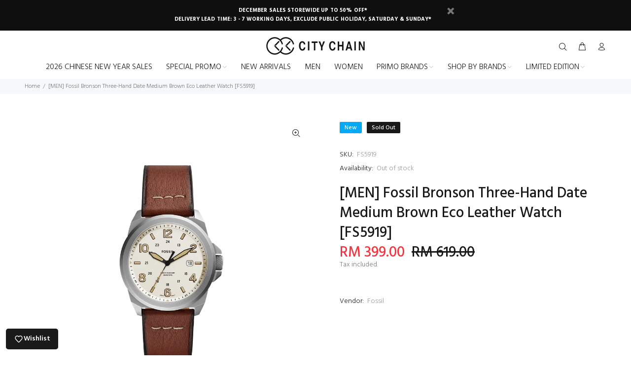

--- FILE ---
content_type: text/html; charset=utf-8
request_url: https://citychain.com.my/products/men-fossil-bronson-three-hand-date-medium-brown-eco-leather-watch-fs5919
body_size: 37715
content:
<!doctype html>
<!--[if IE 9]> <html class="ie9 no-js" lang="en"> <![endif]-->
<!--[if (gt IE 9)|!(IE)]><!--> <html class="no-js" lang="en"> <!--<![endif]-->
<head>

  <meta name="google-site-verification" content="HrAdohICtfAdSRqUZP2JYy1QfZ9CvNA6xWDpdCP3JbQ" />
  <!-- Global site tag (gtag.js) - Google Analytics -->
  
<script async src="https://www.googletagmanager.com/gtag/js?id=G-RGYNLV3T3J"></script>
<script>
  window.dataLayer = window.dataLayer || [];
  function gtag(){dataLayer.push(arguments);}
  gtag('js', new Date());

  gtag('config', 'G-RGYNLV3T3J');
</script>

  <!-- Global site tag (gtag.js) - Google Ads: 10950872749 -->
<script async src="https://www.googletagmanager.com/gtag/js?id=AW-10950872749"></script>
<script>
  window.dataLayer = window.dataLayer || [];
  function gtag(){dataLayer.push(arguments);}
  gtag('js', new Date());

  gtag('config', 'AW-10950872749');
</script>

<script>
window.addEventListener("load", function(event) 
  {
    if (window.location.href.includes('products')){  
      gtag('event', 'conversion', {'send_to': 'AW-10950872749/oedkCImYnNoDEK2d5OUo'});
   };  
   });
</script>

<script>
	window.addEventListener("load", function(event) { 
		document.querySelectorAll("button[class*='addtocart']").forEach(function(e){
			e.addEventListener('click',function(){
				gtag('event', 'conversion', {'send_to': 'AW-10950872749/oJ5JCIiXnNoDEK2d5OUo'});
   		});
   	});
	});
</script>

<script>
	window.addEventListener("load", function(event) { 
		document.querySelectorAll("button[name*='checkout']").forEach(function(e){
			e.addEventListener('click',function(){
				gtag('event', 'conversion', {'send_to': 'AW-10950872749/on3gCIuXnNoDEK2d5OUo'});
   		});
   	});
	});
</script>

<script>
	window.addEventListener("load", function(event) { 
		document.querySelectorAll("a[href*='/checkout']").forEach(function(e){
			e.addEventListener('click',function(){
				gtag('event', 'conversion', {'send_to': 'AW-10950872749/on3gCIuXnNoDEK2d5OUo'});
   		});
   	});
	});
</script>

<script>
 window.addEventListener('load', function(event){
  if (window.location.href.includes('register')){  
    document.querySelectorAll('#create_customer > div.row > div:nth-child(1) > div > button').forEach(function(e){
        e.addEventListener('click', function(){         
                var email = document.querySelector('input[id="loginInputEmail"]').value;                
                var name = document.querySelector('input[id="loginInputName"]').value;
                var last = document.querySelector('input[id="loginLastName"]').value;             
                if( email!="" && name!="" && last!=""){
                      gtag('event', 'conversion', {'send_to': 'AW-10950872749/yh8WCIyYnNoDEK2d5OUo'});
                };         
        });
    });
   };  
 });
</script>
  
  <!-- Google Tag Manager -->
<script>(function(w,d,s,l,i){w[l]=w[l]||[];w[l].push({'gtm.start':
new Date().getTime(),event:'gtm.js'});var f=d.getElementsByTagName(s)[0],
j=d.createElement(s),dl=l!='dataLayer'?'&l='+l:'';j.async=true;j.src=
'https://www.googletagmanager.com/gtm.js?id='+i+dl;f.parentNode.insertBefore(j,f);
})(window,document,'script','dataLayer','GTM-W7MTDM9');</script>
<!-- End Google Tag Manager -->
  <!-- Basic page needs ================================================== -->
  <meta charset="utf-8">
  <!--[if IE]><meta http-equiv="X-UA-Compatible" content="IE=edge,chrome=1"><![endif]-->
  <meta name="viewport" content="width=device-width,initial-scale=1">
  <meta name="theme-color" content="#191919">
  <meta name="keywords" content="Shopify Template" />
  <meta name="author" content="p-themes">
  <link rel="canonical" href="https://citychain.com.my/products/men-fossil-bronson-three-hand-date-medium-brown-eco-leather-watch-fs5919"><link rel="shortcut icon" href="//citychain.com.my/cdn/shop/files/cc_icon_1a8b4b7a-ae75-4e9c-b6a9-56f959deff98_32x32.png?v=1648806240" type="image/png"><!-- Title and description ================================================== --><title>[MEN] Fossil Bronson Three-Hand Date Medium Brown Eco Leather Watch [F
&ndash; City Chain Malaysia
</title><meta name="description" content="Sku: FS5919 Case Size: 40MM Movement: Quartz Platform: BRONSON Strap Material: Eco Leather Case Water Resistance: 10 ATM Case Material: Stainless Steel Case Color: Silver Dial Color: Cream Strap Fashion Color: Medium Brown Interchangeable Compatibility: 22MM Strap Width: 22MM Closure: Single Prong Strap Buckle Strap In"><!-- Social meta ================================================== --><!-- /snippets/social-meta-tags.liquid -->




<meta property="og:site_name" content="City Chain Malaysia">
<meta property="og:url" content="https://citychain.com.my/products/men-fossil-bronson-three-hand-date-medium-brown-eco-leather-watch-fs5919">
<meta property="og:title" content="[MEN] Fossil Bronson Three-Hand Date Medium Brown Eco Leather Watch [FS5919]">
<meta property="og:type" content="product">
<meta property="og:description" content="Sku: FS5919 Case Size: 40MM Movement: Quartz Platform: BRONSON Strap Material: Eco Leather Case Water Resistance: 10 ATM Case Material: Stainless Steel Case Color: Silver Dial Color: Cream Strap Fashion Color: Medium Brown Interchangeable Compatibility: 22MM Strap Width: 22MM Closure: Single Prong Strap Buckle Strap In">

  <meta property="og:price:amount" content="399.00">
  <meta property="og:price:currency" content="MYR">

<meta property="og:image" content="http://citychain.com.my/cdn/shop/products/FS5919_1200x1200.webp?v=1660202693">
<meta property="og:image:secure_url" content="https://citychain.com.my/cdn/shop/products/FS5919_1200x1200.webp?v=1660202693">


<meta name="twitter:card" content="summary_large_image">
<meta name="twitter:title" content="[MEN] Fossil Bronson Three-Hand Date Medium Brown Eco Leather Watch [FS5919]">
<meta name="twitter:description" content="Sku: FS5919 Case Size: 40MM Movement: Quartz Platform: BRONSON Strap Material: Eco Leather Case Water Resistance: 10 ATM Case Material: Stainless Steel Case Color: Silver Dial Color: Cream Strap Fashion Color: Medium Brown Interchangeable Compatibility: 22MM Strap Width: 22MM Closure: Single Prong Strap Buckle Strap In">
<!-- Helpers ================================================== -->

  <!-- CSS ================================================== --><link href="https://fonts.googleapis.com/css?family=Hind:100,200,300,400,500,600,700,800,900" rel="stylesheet" defer>
<link href="//citychain.com.my/cdn/shop/t/7/assets/theme.css?v=121801420379197710671768900208" rel="stylesheet" type="text/css" media="all" />

<script src="//citychain.com.my/cdn/shop/t/7/assets/jquery.min.js?v=146653844047132007351647844809" defer="defer"></script><!-- Header hook for plugins ================================================== -->
  <script src="//citychain.com.my/cdn/shop/t/7/assets/wiloke_my_instagram.js?v=45454604639175595891647855397" type="text/javascript"></script>
<script>window.performance && window.performance.mark && window.performance.mark('shopify.content_for_header.start');</script><meta name="robots" content="noindex,nofollow">
<meta name="google-site-verification" content="sQil482PGKYG5XWRSmie197adgS8acIV2B-thS8pbl4">
<meta id="shopify-digital-wallet" name="shopify-digital-wallet" content="/61127786728/digital_wallets/dialog">
<link rel="alternate" type="application/json+oembed" href="https://citychain.com.my/products/men-fossil-bronson-three-hand-date-medium-brown-eco-leather-watch-fs5919.oembed">
<script async="async" src="/checkouts/internal/preloads.js?locale=en-MY"></script>
<script id="shopify-features" type="application/json">{"accessToken":"0b9a0159241c70fe78cc1265bce15a3b","betas":["rich-media-storefront-analytics"],"domain":"citychain.com.my","predictiveSearch":true,"shopId":61127786728,"locale":"en"}</script>
<script>var Shopify = Shopify || {};
Shopify.shop = "city-chain-malaysia.myshopify.com";
Shopify.locale = "en";
Shopify.currency = {"active":"MYR","rate":"1.0"};
Shopify.country = "MY";
Shopify.theme = {"name":"Install-me-wokiee-v-2-1-2-shopify-2-0","id":131508830440,"schema_name":"Wokiee","schema_version":"2.1.2 shopify 2.0","theme_store_id":null,"role":"main"};
Shopify.theme.handle = "null";
Shopify.theme.style = {"id":null,"handle":null};
Shopify.cdnHost = "citychain.com.my/cdn";
Shopify.routes = Shopify.routes || {};
Shopify.routes.root = "/";</script>
<script type="module">!function(o){(o.Shopify=o.Shopify||{}).modules=!0}(window);</script>
<script>!function(o){function n(){var o=[];function n(){o.push(Array.prototype.slice.apply(arguments))}return n.q=o,n}var t=o.Shopify=o.Shopify||{};t.loadFeatures=n(),t.autoloadFeatures=n()}(window);</script>
<script id="shop-js-analytics" type="application/json">{"pageType":"product"}</script>
<script defer="defer" async type="module" src="//citychain.com.my/cdn/shopifycloud/shop-js/modules/v2/client.init-shop-cart-sync_BN7fPSNr.en.esm.js"></script>
<script defer="defer" async type="module" src="//citychain.com.my/cdn/shopifycloud/shop-js/modules/v2/chunk.common_Cbph3Kss.esm.js"></script>
<script defer="defer" async type="module" src="//citychain.com.my/cdn/shopifycloud/shop-js/modules/v2/chunk.modal_DKumMAJ1.esm.js"></script>
<script type="module">
  await import("//citychain.com.my/cdn/shopifycloud/shop-js/modules/v2/client.init-shop-cart-sync_BN7fPSNr.en.esm.js");
await import("//citychain.com.my/cdn/shopifycloud/shop-js/modules/v2/chunk.common_Cbph3Kss.esm.js");
await import("//citychain.com.my/cdn/shopifycloud/shop-js/modules/v2/chunk.modal_DKumMAJ1.esm.js");

  window.Shopify.SignInWithShop?.initShopCartSync?.({"fedCMEnabled":true,"windoidEnabled":true});

</script>
<script>(function() {
  var isLoaded = false;
  function asyncLoad() {
    if (isLoaded) return;
    isLoaded = true;
    var urls = ["https:\/\/easygdpr.b-cdn.net\/v\/1553540745\/gdpr.min.js?shop=city-chain-malaysia.myshopify.com","https:\/\/instafeed.nfcube.com\/cdn\/d0cc627cd049d125d7df8f58bd99fb07.js?shop=city-chain-malaysia.myshopify.com","https:\/\/chimpstatic.com\/mcjs-connected\/js\/users\/f5b2690b746c7f742c7adc668\/adda3f162933d5d51a330b1ba.js?shop=city-chain-malaysia.myshopify.com","https:\/\/gateway.apaylater.com\/plugins\/price_divider\/main.js?platform=SHOPIFY\u0026country=MY\u0026price_divider_applied_on=all\u0026shop=city-chain-malaysia.myshopify.com","https:\/\/stack-discounts.merchantyard.com\/js\/integrations\/script.js?v=7377\u0026shop=city-chain-malaysia.myshopify.com","https:\/\/tags.akohub.com\/widget.js?id=da20efd308d7202889805f8ef95ae103e895a9c5f7bb392f438e8d08fd9f5631\u0026ts=1715681106351\u0026shop=city-chain-malaysia.myshopify.com"];
    for (var i = 0; i < urls.length; i++) {
      var s = document.createElement('script');
      s.type = 'text/javascript';
      s.async = true;
      s.src = urls[i];
      var x = document.getElementsByTagName('script')[0];
      x.parentNode.insertBefore(s, x);
    }
  };
  if(window.attachEvent) {
    window.attachEvent('onload', asyncLoad);
  } else {
    window.addEventListener('load', asyncLoad, false);
  }
})();</script>
<script id="__st">var __st={"a":61127786728,"offset":28800,"reqid":"74cfd841-9991-4a90-8998-8e7cf25a4ef2-1769909438","pageurl":"citychain.com.my\/products\/men-fossil-bronson-three-hand-date-medium-brown-eco-leather-watch-fs5919","u":"92b5eaba2e7d","p":"product","rtyp":"product","rid":7920881434856};</script>
<script>window.ShopifyPaypalV4VisibilityTracking = true;</script>
<script id="captcha-bootstrap">!function(){'use strict';const t='contact',e='account',n='new_comment',o=[[t,t],['blogs',n],['comments',n],[t,'customer']],c=[[e,'customer_login'],[e,'guest_login'],[e,'recover_customer_password'],[e,'create_customer']],r=t=>t.map((([t,e])=>`form[action*='/${t}']:not([data-nocaptcha='true']) input[name='form_type'][value='${e}']`)).join(','),a=t=>()=>t?[...document.querySelectorAll(t)].map((t=>t.form)):[];function s(){const t=[...o],e=r(t);return a(e)}const i='password',u='form_key',d=['recaptcha-v3-token','g-recaptcha-response','h-captcha-response',i],f=()=>{try{return window.sessionStorage}catch{return}},m='__shopify_v',_=t=>t.elements[u];function p(t,e,n=!1){try{const o=window.sessionStorage,c=JSON.parse(o.getItem(e)),{data:r}=function(t){const{data:e,action:n}=t;return t[m]||n?{data:e,action:n}:{data:t,action:n}}(c);for(const[e,n]of Object.entries(r))t.elements[e]&&(t.elements[e].value=n);n&&o.removeItem(e)}catch(o){console.error('form repopulation failed',{error:o})}}const l='form_type',E='cptcha';function T(t){t.dataset[E]=!0}const w=window,h=w.document,L='Shopify',v='ce_forms',y='captcha';let A=!1;((t,e)=>{const n=(g='f06e6c50-85a8-45c8-87d0-21a2b65856fe',I='https://cdn.shopify.com/shopifycloud/storefront-forms-hcaptcha/ce_storefront_forms_captcha_hcaptcha.v1.5.2.iife.js',D={infoText:'Protected by hCaptcha',privacyText:'Privacy',termsText:'Terms'},(t,e,n)=>{const o=w[L][v],c=o.bindForm;if(c)return c(t,g,e,D).then(n);var r;o.q.push([[t,g,e,D],n]),r=I,A||(h.body.append(Object.assign(h.createElement('script'),{id:'captcha-provider',async:!0,src:r})),A=!0)});var g,I,D;w[L]=w[L]||{},w[L][v]=w[L][v]||{},w[L][v].q=[],w[L][y]=w[L][y]||{},w[L][y].protect=function(t,e){n(t,void 0,e),T(t)},Object.freeze(w[L][y]),function(t,e,n,w,h,L){const[v,y,A,g]=function(t,e,n){const i=e?o:[],u=t?c:[],d=[...i,...u],f=r(d),m=r(i),_=r(d.filter((([t,e])=>n.includes(e))));return[a(f),a(m),a(_),s()]}(w,h,L),I=t=>{const e=t.target;return e instanceof HTMLFormElement?e:e&&e.form},D=t=>v().includes(t);t.addEventListener('submit',(t=>{const e=I(t);if(!e)return;const n=D(e)&&!e.dataset.hcaptchaBound&&!e.dataset.recaptchaBound,o=_(e),c=g().includes(e)&&(!o||!o.value);(n||c)&&t.preventDefault(),c&&!n&&(function(t){try{if(!f())return;!function(t){const e=f();if(!e)return;const n=_(t);if(!n)return;const o=n.value;o&&e.removeItem(o)}(t);const e=Array.from(Array(32),(()=>Math.random().toString(36)[2])).join('');!function(t,e){_(t)||t.append(Object.assign(document.createElement('input'),{type:'hidden',name:u})),t.elements[u].value=e}(t,e),function(t,e){const n=f();if(!n)return;const o=[...t.querySelectorAll(`input[type='${i}']`)].map((({name:t})=>t)),c=[...d,...o],r={};for(const[a,s]of new FormData(t).entries())c.includes(a)||(r[a]=s);n.setItem(e,JSON.stringify({[m]:1,action:t.action,data:r}))}(t,e)}catch(e){console.error('failed to persist form',e)}}(e),e.submit())}));const S=(t,e)=>{t&&!t.dataset[E]&&(n(t,e.some((e=>e===t))),T(t))};for(const o of['focusin','change'])t.addEventListener(o,(t=>{const e=I(t);D(e)&&S(e,y())}));const B=e.get('form_key'),M=e.get(l),P=B&&M;t.addEventListener('DOMContentLoaded',(()=>{const t=y();if(P)for(const e of t)e.elements[l].value===M&&p(e,B);[...new Set([...A(),...v().filter((t=>'true'===t.dataset.shopifyCaptcha))])].forEach((e=>S(e,t)))}))}(h,new URLSearchParams(w.location.search),n,t,e,['guest_login'])})(!0,!0)}();</script>
<script integrity="sha256-4kQ18oKyAcykRKYeNunJcIwy7WH5gtpwJnB7kiuLZ1E=" data-source-attribution="shopify.loadfeatures" defer="defer" src="//citychain.com.my/cdn/shopifycloud/storefront/assets/storefront/load_feature-a0a9edcb.js" crossorigin="anonymous"></script>
<script data-source-attribution="shopify.dynamic_checkout.dynamic.init">var Shopify=Shopify||{};Shopify.PaymentButton=Shopify.PaymentButton||{isStorefrontPortableWallets:!0,init:function(){window.Shopify.PaymentButton.init=function(){};var t=document.createElement("script");t.src="https://citychain.com.my/cdn/shopifycloud/portable-wallets/latest/portable-wallets.en.js",t.type="module",document.head.appendChild(t)}};
</script>
<script data-source-attribution="shopify.dynamic_checkout.buyer_consent">
  function portableWalletsHideBuyerConsent(e){var t=document.getElementById("shopify-buyer-consent"),n=document.getElementById("shopify-subscription-policy-button");t&&n&&(t.classList.add("hidden"),t.setAttribute("aria-hidden","true"),n.removeEventListener("click",e))}function portableWalletsShowBuyerConsent(e){var t=document.getElementById("shopify-buyer-consent"),n=document.getElementById("shopify-subscription-policy-button");t&&n&&(t.classList.remove("hidden"),t.removeAttribute("aria-hidden"),n.addEventListener("click",e))}window.Shopify?.PaymentButton&&(window.Shopify.PaymentButton.hideBuyerConsent=portableWalletsHideBuyerConsent,window.Shopify.PaymentButton.showBuyerConsent=portableWalletsShowBuyerConsent);
</script>
<script data-source-attribution="shopify.dynamic_checkout.cart.bootstrap">document.addEventListener("DOMContentLoaded",(function(){function t(){return document.querySelector("shopify-accelerated-checkout-cart, shopify-accelerated-checkout")}if(t())Shopify.PaymentButton.init();else{new MutationObserver((function(e,n){t()&&(Shopify.PaymentButton.init(),n.disconnect())})).observe(document.body,{childList:!0,subtree:!0})}}));
</script>
<script id="sections-script" data-sections="promo-fixed" defer="defer" src="//citychain.com.my/cdn/shop/t/7/compiled_assets/scripts.js?v=6164"></script>
<script>window.performance && window.performance.mark && window.performance.mark('shopify.content_for_header.end');</script> 
  <!-- /Header hook for plugins ================================================== --><style>
    [data-rating="0.0"]{
      display:none !important;
    }
  </style><style>
    .tt-flbtn.disabled{
    opacity: 0.3;
    }
  </style>

  

  

  

  
    <script type="text/javascript">
      try {
        window.EasyGdprSettings = "{\"cookie_banner\":false,\"cookie_banner_cookiename\":\"\",\"cookie_banner_settings\":{},\"current_theme\":\"wookie\",\"custom_button_position\":\"\",\"eg_display\":[\"login\",\"account\"],\"enabled\":true,\"texts\":{}}";
      } catch (error) {}
    </script>
  




                    
                <script>window.is_hulkpo_installed=false</script>

  <meta name="google-site-verification" content="Xp-oGExvziNBsz3KgfFpSdxHqPrdasc4kxt6VmZ98U4" />
  
<!-- BEGIN app block: shopify://apps/eg-auto-add-to-cart/blocks/app-embed/0f7d4f74-1e89-4820-aec4-6564d7e535d2 -->










  
    <script
      async
      type="text/javascript"
      src="https://cdn.506.io/eg/script.js?shop=city-chain-malaysia.myshopify.com&v=7"
    ></script>
  



  <meta id="easygift-shop" itemid="c2hvcF8kXzE3Njk5MDk0Mzg=" content="null">


<script defer>
  (async function() {
    try {

      const blockVersion = "v3"
      if (blockVersion != "v3") {
        return
      }

      let metaErrorFlag = false;
      if (metaErrorFlag) {
        return
      }

      // Parse metafields as JSON
      const metafields = {};

      // Process metafields in JavaScript
      let savedRulesArray = [];
      for (const [key, value] of Object.entries(metafields)) {
        if (value) {
          for (const prop in value) {
            // avoiding Object.Keys for performance gain -- no need to make an array of keys.
            savedRulesArray.push(value);
            break;
          }
        }
      }

      const metaTag = document.createElement('meta');
      metaTag.id = 'easygift-rules';
      metaTag.content = JSON.stringify(savedRulesArray);
      metaTag.setAttribute('itemid', 'cnVsZXNfJF8xNzY5OTA5NDM4');

      document.head.appendChild(metaTag);
      } catch (err) {
        
      }
  })();
</script>


  <script
    type="text/javascript"
    defer
  >

    (function () {
      try {
        window.EG_INFO = window.EG_INFO || {};
        var shopInfo = null;
        var productRedirectionEnabled = shopInfo.settings.scriptSettings.productPageRedirection.enabled;
        if (["Unlimited", "Enterprise"].includes(shopInfo.subscriptionName) && productRedirectionEnabled) {
          var products = shopInfo.settings.scriptSettings.productPageRedirection.products;
          if (products.length > 0) {
            var productIds = products.map(function(prod) {
              var productGid = prod.id;
              var productIdNumber = parseInt(productGid.split('/').pop());
              return productIdNumber;
            });
            var productInfo = {"id":7920881434856,"title":"[MEN] Fossil Bronson Three-Hand Date Medium Brown Eco Leather Watch [FS5919]","handle":"men-fossil-bronson-three-hand-date-medium-brown-eco-leather-watch-fs5919","description":"\u003cdiv class=\"attribute\" data-mce-fragment=\"1\"\u003e\n\u003cdiv class=\"attribute\"\u003e\n\u003cdiv class=\"attribute\"\u003e\n\u003cdiv class=\"attribute\"\u003e\n\u003cdiv class=\"attribute\"\u003e\n\u003cdiv class=\"attribute\"\u003e\n\u003cdiv class=\"attribute\"\u003e\n\u003cdiv class=\"attribute\"\u003e\n\u003cdiv class=\"attribute\"\u003e\n\u003cdiv class=\"attribute\"\u003e\n\u003cdiv class=\"attribute\"\u003e\n\u003cdiv class=\"attribute\"\u003e\n\u003cdiv class=\"detail-panel-icon\"\u003e\n\u003cdiv class=\"detail-panel-icon\"\u003e\n\u003cdiv class=\"attribute\"\u003e\n\u003cdiv class=\"detail-panel-icon\"\u003e\n\u003cdiv class=\"attribute\"\u003e\n\u003cspan class=\"label\"\u003eSku:\u003c\/span\u003e\u003cspan\u003e \u003c\/span\u003e\u003cspan class=\"value\"\u003eFS5919\u003c\/span\u003e\n\u003c\/div\u003e\n\u003cdiv class=\"attribute\"\u003e\n\u003cspan class=\"label\"\u003eCase Size:\u003c\/span\u003e\u003cspan\u003e \u003c\/span\u003e\u003cspan class=\"value\"\u003e40MM\u003c\/span\u003e\n\u003c\/div\u003e\n\u003cdiv class=\"attribute\"\u003e\n\u003cspan class=\"label\"\u003eMovement:\u003c\/span\u003e\u003cspan\u003e \u003c\/span\u003e\u003cspan class=\"value\"\u003eQuartz\u003c\/span\u003e\n\u003c\/div\u003e\n\u003cdiv class=\"attribute\"\u003e\n\u003cspan class=\"label\"\u003ePlatform:\u003c\/span\u003e\u003cspan\u003e \u003c\/span\u003e\u003cspan class=\"value\"\u003eBRONSON\u003c\/span\u003e\n\u003c\/div\u003e\n\u003cdiv class=\"attribute\"\u003e\n\u003cspan class=\"label\"\u003eStrap Material:\u003c\/span\u003e\u003cspan\u003e \u003c\/span\u003e\u003cspan class=\"value\"\u003eEco Leather\u003c\/span\u003e\n\u003c\/div\u003e\n\u003cdiv class=\"attribute\"\u003e\n\u003cspan class=\"label\"\u003eCase Water Resistance:\u003c\/span\u003e\u003cspan\u003e \u003c\/span\u003e\u003cspan class=\"value\"\u003e10 ATM\u003c\/span\u003e\n\u003c\/div\u003e\n\u003cdiv class=\"attribute\"\u003e\n\u003cspan class=\"label\"\u003eCase Material:\u003c\/span\u003e\u003cspan\u003e \u003c\/span\u003e\u003cspan class=\"value\"\u003eStainless Steel\u003c\/span\u003e\n\u003c\/div\u003e\n\u003cdiv class=\"attribute view-more-attribute show\"\u003e\n\u003cspan class=\"label\"\u003eCase Color:\u003c\/span\u003e\u003cspan\u003e \u003c\/span\u003e\u003cspan class=\"value\"\u003eSilver\u003c\/span\u003e\n\u003c\/div\u003e\n\u003cdiv class=\"attribute view-more-attribute show\"\u003e\n\u003cspan class=\"label\"\u003eDial Color:\u003c\/span\u003e\u003cspan\u003e \u003c\/span\u003e\u003cspan class=\"value\"\u003eCream\u003c\/span\u003e\n\u003c\/div\u003e\n\u003cdiv class=\"attribute view-more-attribute show\"\u003e\n\u003cspan class=\"label\"\u003eStrap Fashion Color:\u003c\/span\u003e\u003cspan\u003e \u003c\/span\u003e\u003cspan class=\"value\"\u003eMedium Brown\u003c\/span\u003e\n\u003c\/div\u003e\n\u003cdiv class=\"attribute view-more-attribute show\"\u003e\n\u003cspan class=\"label\"\u003eInterchangeable Compatibility:\u003c\/span\u003e\u003cspan\u003e \u003c\/span\u003e\u003cspan class=\"value\"\u003e22MM\u003c\/span\u003e\n\u003c\/div\u003e\n\u003cdiv class=\"attribute view-more-attribute show\"\u003e\n\u003cspan class=\"label\"\u003eStrap Width:\u003c\/span\u003e\u003cspan\u003e \u003c\/span\u003e\u003cspan class=\"value\"\u003e22MM\u003c\/span\u003e\n\u003c\/div\u003e\n\u003cdiv class=\"attribute view-more-attribute show\"\u003e\n\u003cspan class=\"label\"\u003eClosure:\u003c\/span\u003e\u003cspan\u003e \u003c\/span\u003e\u003cspan class=\"value\"\u003eSingle Prong Strap Buckle\u003c\/span\u003e\n\u003c\/div\u003e\n\u003cdiv class=\"attribute view-more-attribute show\"\u003e\n\u003cspan class=\"label\"\u003eStrap Inner Circumference:\u003c\/span\u003e\u003cspan\u003e \u003c\/span\u003e\u003cspan class=\"value\"\u003e200+\/- 5MM\u003c\/span\u003e\n\u003c\/div\u003e\n\u003cdiv class=\"attribute view-more-attribute show\"\u003e\n\u003cspan class=\"label\"\u003eBattery Type:\u003c\/span\u003e\u003cspan\u003e \u003c\/span\u003e\u003cspan class=\"value\"\u003eSR626SW\u003c\/span\u003e\n\u003c\/div\u003e\n\u003c\/div\u003e\n\u003cdiv class=\"detail-panel-body\"\u003e\n\u003cdiv class=\"description-and-detail\"\u003e\n\u003cdiv class=\"top-attributes\"\u003e\u003c\/div\u003e\n\u003c\/div\u003e\n\u003c\/div\u003e\n\u003c\/div\u003e\n\u003c\/div\u003e\n\u003cdiv class=\"detail-panel-body\"\u003e\n\u003cdiv class=\"description-and-detail\"\u003e\n\u003cdiv class=\"top-attributes\"\u003e\u003c\/div\u003e\n\u003c\/div\u003e\n\u003c\/div\u003e\n\u003c\/div\u003e\n\u003cdiv class=\"detail-panel-body\"\u003e\n\u003cdiv class=\"description-and-detail\"\u003e\n\u003cdiv class=\"top-attributes\"\u003e\u003c\/div\u003e\n\u003c\/div\u003e\n\u003c\/div\u003e\n\u003c\/div\u003e\n\u003c\/div\u003e\n\u003c\/div\u003e\n\u003c\/div\u003e\n\u003c\/div\u003e\n\u003c\/div\u003e\n\u003c\/div\u003e\n\u003c\/div\u003e\n\u003c\/div\u003e\n\u003c\/div\u003e\n\u003c\/div\u003e\n\u003c\/div\u003e","published_at":"2026-01-27T17:56:22+08:00","created_at":"2022-08-11T15:24:37+08:00","vendor":"Fossil","type":"","tags":["\/for-him","Fossil"],"price":39900,"price_min":39900,"price_max":39900,"available":false,"price_varies":false,"compare_at_price":61900,"compare_at_price_min":61900,"compare_at_price_max":61900,"compare_at_price_varies":false,"variants":[{"id":43659534074088,"title":"Default Title","option1":"Default Title","option2":null,"option3":null,"sku":"FS5919","requires_shipping":true,"taxable":false,"featured_image":null,"available":false,"name":"[MEN] Fossil Bronson Three-Hand Date Medium Brown Eco Leather Watch [FS5919]","public_title":null,"options":["Default Title"],"price":39900,"weight":0,"compare_at_price":61900,"inventory_management":"shopify","barcode":null,"requires_selling_plan":false,"selling_plan_allocations":[],"quantity_rule":{"min":1,"max":null,"increment":1}}],"images":["\/\/citychain.com.my\/cdn\/shop\/products\/FS5919.webp?v=1660202693"],"featured_image":"\/\/citychain.com.my\/cdn\/shop\/products\/FS5919.webp?v=1660202693","options":["Title"],"media":[{"alt":null,"id":31497586376936,"position":1,"preview_image":{"aspect_ratio":1.0,"height":1000,"width":1000,"src":"\/\/citychain.com.my\/cdn\/shop\/products\/FS5919.webp?v=1660202693"},"aspect_ratio":1.0,"height":1000,"media_type":"image","src":"\/\/citychain.com.my\/cdn\/shop\/products\/FS5919.webp?v=1660202693","width":1000}],"requires_selling_plan":false,"selling_plan_groups":[],"content":"\u003cdiv class=\"attribute\" data-mce-fragment=\"1\"\u003e\n\u003cdiv class=\"attribute\"\u003e\n\u003cdiv class=\"attribute\"\u003e\n\u003cdiv class=\"attribute\"\u003e\n\u003cdiv class=\"attribute\"\u003e\n\u003cdiv class=\"attribute\"\u003e\n\u003cdiv class=\"attribute\"\u003e\n\u003cdiv class=\"attribute\"\u003e\n\u003cdiv class=\"attribute\"\u003e\n\u003cdiv class=\"attribute\"\u003e\n\u003cdiv class=\"attribute\"\u003e\n\u003cdiv class=\"attribute\"\u003e\n\u003cdiv class=\"detail-panel-icon\"\u003e\n\u003cdiv class=\"detail-panel-icon\"\u003e\n\u003cdiv class=\"attribute\"\u003e\n\u003cdiv class=\"detail-panel-icon\"\u003e\n\u003cdiv class=\"attribute\"\u003e\n\u003cspan class=\"label\"\u003eSku:\u003c\/span\u003e\u003cspan\u003e \u003c\/span\u003e\u003cspan class=\"value\"\u003eFS5919\u003c\/span\u003e\n\u003c\/div\u003e\n\u003cdiv class=\"attribute\"\u003e\n\u003cspan class=\"label\"\u003eCase Size:\u003c\/span\u003e\u003cspan\u003e \u003c\/span\u003e\u003cspan class=\"value\"\u003e40MM\u003c\/span\u003e\n\u003c\/div\u003e\n\u003cdiv class=\"attribute\"\u003e\n\u003cspan class=\"label\"\u003eMovement:\u003c\/span\u003e\u003cspan\u003e \u003c\/span\u003e\u003cspan class=\"value\"\u003eQuartz\u003c\/span\u003e\n\u003c\/div\u003e\n\u003cdiv class=\"attribute\"\u003e\n\u003cspan class=\"label\"\u003ePlatform:\u003c\/span\u003e\u003cspan\u003e \u003c\/span\u003e\u003cspan class=\"value\"\u003eBRONSON\u003c\/span\u003e\n\u003c\/div\u003e\n\u003cdiv class=\"attribute\"\u003e\n\u003cspan class=\"label\"\u003eStrap Material:\u003c\/span\u003e\u003cspan\u003e \u003c\/span\u003e\u003cspan class=\"value\"\u003eEco Leather\u003c\/span\u003e\n\u003c\/div\u003e\n\u003cdiv class=\"attribute\"\u003e\n\u003cspan class=\"label\"\u003eCase Water Resistance:\u003c\/span\u003e\u003cspan\u003e \u003c\/span\u003e\u003cspan class=\"value\"\u003e10 ATM\u003c\/span\u003e\n\u003c\/div\u003e\n\u003cdiv class=\"attribute\"\u003e\n\u003cspan class=\"label\"\u003eCase Material:\u003c\/span\u003e\u003cspan\u003e \u003c\/span\u003e\u003cspan class=\"value\"\u003eStainless Steel\u003c\/span\u003e\n\u003c\/div\u003e\n\u003cdiv class=\"attribute view-more-attribute show\"\u003e\n\u003cspan class=\"label\"\u003eCase Color:\u003c\/span\u003e\u003cspan\u003e \u003c\/span\u003e\u003cspan class=\"value\"\u003eSilver\u003c\/span\u003e\n\u003c\/div\u003e\n\u003cdiv class=\"attribute view-more-attribute show\"\u003e\n\u003cspan class=\"label\"\u003eDial Color:\u003c\/span\u003e\u003cspan\u003e \u003c\/span\u003e\u003cspan class=\"value\"\u003eCream\u003c\/span\u003e\n\u003c\/div\u003e\n\u003cdiv class=\"attribute view-more-attribute show\"\u003e\n\u003cspan class=\"label\"\u003eStrap Fashion Color:\u003c\/span\u003e\u003cspan\u003e \u003c\/span\u003e\u003cspan class=\"value\"\u003eMedium Brown\u003c\/span\u003e\n\u003c\/div\u003e\n\u003cdiv class=\"attribute view-more-attribute show\"\u003e\n\u003cspan class=\"label\"\u003eInterchangeable Compatibility:\u003c\/span\u003e\u003cspan\u003e \u003c\/span\u003e\u003cspan class=\"value\"\u003e22MM\u003c\/span\u003e\n\u003c\/div\u003e\n\u003cdiv class=\"attribute view-more-attribute show\"\u003e\n\u003cspan class=\"label\"\u003eStrap Width:\u003c\/span\u003e\u003cspan\u003e \u003c\/span\u003e\u003cspan class=\"value\"\u003e22MM\u003c\/span\u003e\n\u003c\/div\u003e\n\u003cdiv class=\"attribute view-more-attribute show\"\u003e\n\u003cspan class=\"label\"\u003eClosure:\u003c\/span\u003e\u003cspan\u003e \u003c\/span\u003e\u003cspan class=\"value\"\u003eSingle Prong Strap Buckle\u003c\/span\u003e\n\u003c\/div\u003e\n\u003cdiv class=\"attribute view-more-attribute show\"\u003e\n\u003cspan class=\"label\"\u003eStrap Inner Circumference:\u003c\/span\u003e\u003cspan\u003e \u003c\/span\u003e\u003cspan class=\"value\"\u003e200+\/- 5MM\u003c\/span\u003e\n\u003c\/div\u003e\n\u003cdiv class=\"attribute view-more-attribute show\"\u003e\n\u003cspan class=\"label\"\u003eBattery Type:\u003c\/span\u003e\u003cspan\u003e \u003c\/span\u003e\u003cspan class=\"value\"\u003eSR626SW\u003c\/span\u003e\n\u003c\/div\u003e\n\u003c\/div\u003e\n\u003cdiv class=\"detail-panel-body\"\u003e\n\u003cdiv class=\"description-and-detail\"\u003e\n\u003cdiv class=\"top-attributes\"\u003e\u003c\/div\u003e\n\u003c\/div\u003e\n\u003c\/div\u003e\n\u003c\/div\u003e\n\u003c\/div\u003e\n\u003cdiv class=\"detail-panel-body\"\u003e\n\u003cdiv class=\"description-and-detail\"\u003e\n\u003cdiv class=\"top-attributes\"\u003e\u003c\/div\u003e\n\u003c\/div\u003e\n\u003c\/div\u003e\n\u003c\/div\u003e\n\u003cdiv class=\"detail-panel-body\"\u003e\n\u003cdiv class=\"description-and-detail\"\u003e\n\u003cdiv class=\"top-attributes\"\u003e\u003c\/div\u003e\n\u003c\/div\u003e\n\u003c\/div\u003e\n\u003c\/div\u003e\n\u003c\/div\u003e\n\u003c\/div\u003e\n\u003c\/div\u003e\n\u003c\/div\u003e\n\u003c\/div\u003e\n\u003c\/div\u003e\n\u003c\/div\u003e\n\u003c\/div\u003e\n\u003c\/div\u003e\n\u003c\/div\u003e\n\u003c\/div\u003e"};
            var isProductInList = productIds.includes(productInfo.id);
            if (isProductInList) {
              var redirectionURL = shopInfo.settings.scriptSettings.productPageRedirection.redirectionURL;
              if (redirectionURL) {
                window.location = redirectionURL;
              }
            }
          }
        }

        

          var rawPriceString = "399.00";
    
          rawPriceString = rawPriceString.trim();
    
          var normalisedPrice;

          function processNumberString(str) {
            // Helper to find the rightmost index of '.', ',' or "'"
            const lastDot = str.lastIndexOf('.');
            const lastComma = str.lastIndexOf(',');
            const lastApostrophe = str.lastIndexOf("'");
            const lastIndex = Math.max(lastDot, lastComma, lastApostrophe);

            // If no punctuation, remove any stray spaces and return
            if (lastIndex === -1) {
              return str.replace(/[.,'\s]/g, '');
            }

            // Extract parts
            const before = str.slice(0, lastIndex).replace(/[.,'\s]/g, '');
            const after = str.slice(lastIndex + 1).replace(/[.,'\s]/g, '');

            // If the after part is 1 or 2 digits, treat as decimal
            if (after.length > 0 && after.length <= 2) {
              return `${before}.${after}`;
            }

            // Otherwise treat as integer with thousands separator removed
            return before + after;
          }

          normalisedPrice = processNumberString(rawPriceString)

          window.EG_INFO["43659534074088"] = {
            "price": `${normalisedPrice}`,
            "presentmentPrices": {
              "edges": [
                {
                  "node": {
                    "price": {
                      "amount": `${normalisedPrice}`,
                      "currencyCode": "MYR"
                    }
                  }
                }
              ]
            },
            "sellingPlanGroups": {
              "edges": [
                
              ]
            },
            "product": {
              "id": "gid://shopify/Product/7920881434856",
              "tags": ["\/for-him","Fossil"],
              "collections": {
                "pageInfo": {
                  "hasNextPage": false
                },
                "edges": [
                  
                    {
                      "node": {
                        "id": "gid://shopify/Collection/438483747048"
                      }
                    },
                  
                    {
                      "node": {
                        "id": "gid://shopify/Collection/428962414824"
                      }
                    },
                  
                    {
                      "node": {
                        "id": "gid://shopify/Collection/436967014632"
                      }
                    },
                  
                    {
                      "node": {
                        "id": "gid://shopify/Collection/422129434856"
                      }
                    },
                  
                    {
                      "node": {
                        "id": "gid://shopify/Collection/424466088168"
                      }
                    },
                  
                    {
                      "node": {
                        "id": "gid://shopify/Collection/413854564584"
                      }
                    },
                  
                    {
                      "node": {
                        "id": "gid://shopify/Collection/395197055208"
                      }
                    },
                  
                    {
                      "node": {
                        "id": "gid://shopify/Collection/413998514408"
                      }
                    },
                  
                    {
                      "node": {
                        "id": "gid://shopify/Collection/427960959208"
                      }
                    },
                  
                    {
                      "node": {
                        "id": "gid://shopify/Collection/399327396072"
                      }
                    },
                  
                    {
                      "node": {
                        "id": "gid://shopify/Collection/409490391272"
                      }
                    },
                  
                    {
                      "node": {
                        "id": "gid://shopify/Collection/409530401000"
                      }
                    }
                  
                ]
              }
            },
            "id": "43659534074088",
            "timestamp": 1769909438
          };
        
      } catch(err) {
      return
    }})()
  </script>



<!-- END app block --><!-- BEGIN app block: shopify://apps/gsc-countdown-timer/blocks/countdown-bar/58dc5b1b-43d2-4209-b1f3-52aff31643ed --><style>
  .gta-block__error {
    display: flex;
    flex-flow: column nowrap;
    gap: 12px;
    padding: 32px;
    border-radius: 12px;
    margin: 12px 0;
    background-color: #fff1e3;
    color: #412d00;
  }

  .gta-block__error-title {
    font-size: 18px;
    font-weight: 600;
    line-height: 28px;
  }

  .gta-block__error-body {
    font-size: 14px;
    line-height: 24px;
  }
</style>

<script>
  (function () {
    try {
      window.GSC_COUNTDOWN_META = {
        product_collections: [{"id":438483747048,"handle":"all-product-exclude-lq-and-ip","title":"All Product Exclude LQ and IP","updated_at":"2026-01-31T20:15:34+08:00","body_html":"","published_at":"2025-09-30T11:10:21+08:00","sort_order":"best-selling","template_suffix":"","disjunctive":false,"rules":[{"column":"type","relation":"not_equals","condition":"Limited Edition Watch"},{"column":"type","relation":"not_equals","condition":"LQ"},{"column":"variant_price","relation":"greater_than","condition":"1"},{"column":"tag","relation":"not_equals","condition":"freegift"}],"published_scope":"web"},{"id":428962414824,"handle":"all-except-seiko","title":"All Products (Exclude IP and Seiko)","updated_at":"2026-01-31T20:15:34+08:00","body_html":"","published_at":"2025-03-20T15:15:50+08:00","sort_order":"best-selling","template_suffix":"","disjunctive":false,"rules":[{"column":"type","relation":"not_equals","condition":"Limited Edition Watch"},{"column":"variant_price","relation":"greater_than","condition":"1"},{"column":"vendor","relation":"not_contains","condition":"Seiko"},{"column":"tag","relation":"not_equals","condition":"freegift"}],"published_scope":"web"},{"id":436967014632,"handle":"all-products-exclude-ip","title":"All Products exclude IP","updated_at":"2026-01-31T20:15:34+08:00","body_html":"","published_at":"2025-08-14T10:59:46+08:00","sort_order":"best-selling","template_suffix":"","disjunctive":false,"rules":[{"column":"type","relation":"not_equals","condition":"Limited Edition Watch"},{"column":"variant_price","relation":"greater_than","condition":"1"},{"column":"tag","relation":"not_equals","condition":"freegift"}],"published_scope":"web"},{"id":422129434856,"handle":"all-products-exclude-lq","title":"All Products exclude IP and Primo and LQ and Seiko","updated_at":"2026-01-31T20:15:34+08:00","body_html":"","published_at":"2024-08-01T11:24:23+08:00","sort_order":"created-desc","template_suffix":"","disjunctive":false,"rules":[{"column":"type","relation":"not_equals","condition":"Limited Edition Watch"},{"column":"type","relation":"not_equals","condition":"Special Price Watch"},{"column":"vendor","relation":"not_equals","condition":"Hanhart"},{"column":"vendor","relation":"not_equals","condition":"Tutima Glashütte"},{"column":"vendor","relation":"not_equals","condition":"CYMA"},{"column":"vendor","relation":"not_equals","condition":"Mühle Glashütte"},{"column":"variant_price","relation":"greater_than","condition":"1"},{"column":"vendor","relation":"not_equals","condition":"Ball"},{"column":"type","relation":"not_equals","condition":"LQ"},{"column":"vendor","relation":"not_contains","condition":"Seiko"},{"column":"tag","relation":"not_equals","condition":"freegift"}],"published_scope":"web"},{"id":424466088168,"handle":"grab-paylater-deals","title":"Apply this code : PLD15 during checkout with GRAB PayLater. T\u0026C apply.","updated_at":"2026-01-31T20:15:34+08:00","body_html":"","published_at":"2024-10-30T10:35:38+08:00","sort_order":"best-selling","template_suffix":"grab-promo","disjunctive":false,"rules":[{"column":"variant_price","relation":"greater_than","condition":"1"},{"column":"tag","relation":"not_equals","condition":"freegift"}],"published_scope":"web"},{"id":413854564584,"handle":"exclude-le-item","title":"Exclude LE Item","updated_at":"2026-01-31T20:15:34+08:00","body_html":"","published_at":"2023-09-15T16:55:10+08:00","sort_order":"best-selling","template_suffix":"","disjunctive":false,"rules":[{"column":"type","relation":"not_equals","condition":"Limited Edition Watch"}],"published_scope":"web"},{"id":395197055208,"handle":"fossil","title":"Fossil","updated_at":"2026-01-27T17:58:07+08:00","body_html":"\u003ch1\u003e\n\u003cstrong\u003eGLAM UP WITH\u003cspan\u003e \u003c\/span\u003e\u003c\/strong\u003e\u003cstrong\u003eFASHION COUPLE WATCHES\u003cspan\u003e \u003c\/span\u003e\u003c\/strong\u003e\u003cstrong\u003eAND MORE\u003c\/strong\u003e\u003cstrong\u003e\u003cspan\u003e \u003c\/span\u003eIN\u003cspan\u003e M\u003c\/span\u003e\u003c\/strong\u003e\u003cstrong\u003eALAYSIA\u003c\/strong\u003e\n\u003c\/h1\u003e\n\u003cp\u003eWhether you are looking to buy a modest, contemporary watch with a subtle touch of sophistication or a flamboyant timepiece with high-end mechanical movements in Malaysia, Fossil is the brand that will make you tick. With more than two decades in the watchmaking industry, Fossil prides itself on its refreshing designs and unmatched performance. \u003cbr data-mce-fragment=\"1\"\u003e\u003cbr data-mce-fragment=\"1\"\u003eDive into the world of men's watches and timepieces for women with Fossil\u003cspan style=\"font-size: 1.4em;\"\u003e.\u003c\/span\u003e\u003c\/p\u003e\n\u003cp\u003e \u003c\/p\u003e\n\u003cdiv class=\"moretext\"\u003e\n\u003ch2\u003e\u003cstrong\u003eMAXIMUM PERFORMANCE AND FORTITUDE\u003c\/strong\u003e\u003c\/h2\u003e\n\u003cp\u003eMost of Fossil’s chronographs are made from humble, hardworking stainless steel, which not only imparts a sense of mellow elegance, but is incredibly durable too. Beyond its reliable craftsmanship and impeccable quality, Fossil’s high-end watches are retailing at standout price points – even ladies and gentlemen in Malaysia of modest means should have these watches on their radar.\u003c\/p\u003e\n\u003cp\u003e \u003c\/p\u003e\n\u003ch2\u003e\n\u003cstrong\u003eFOSSIL WATCHES FOR MEN\u003c\/strong\u003e\u003cstrong\u003e\u003cspan\u003e \u003c\/span\u003eIN\u003cspan\u003e \u003c\/span\u003e\u003c\/strong\u003e\u003cstrong\u003eMALAYSIA\u003c\/strong\u003e\n\u003c\/h2\u003e\n\u003cp\u003eFlaunting next-gen functionality and next-level style, the Fossil Garrett Chronograph Quartz Collection will take you through life’s most important milestones – be it receiving your first paycheck or falling in love for the first time. If the stainless steel strap is not your cup of tea, there is a top-grain leather alternative for your pick too.\u003c\/p\u003e\n\u003cp\u003eFor an unapologetically masculine bad boy, the Fossil Townsman Collection is where you need to look. Known as the most iconic line of all time, Townsmen watches are mostly designed with a glorious display, chronograph function and visible skeletonised dial. You can also choose between ones with quartz or automatic self-winding movement – be sure to get your watch winders ready if you opt for the latter.\u003c\/p\u003e\n\u003cp\u003e \u003c\/p\u003e\n\u003ch2\u003e\n\u003cstrong\u003eFOSSIL WATCHES FOR WOMEN\u003c\/strong\u003e\u003cstrong\u003e\u003cspan\u003e \u003c\/span\u003eIN\u003cspan\u003e \u003c\/span\u003e\u003c\/strong\u003e\u003cstrong\u003eMALAYSIA\u003c\/strong\u003e\n\u003c\/h2\u003e\n\u003cp\u003eLadies, you will be spoilt for choices too. From classic and modern designs to watches that feature a beautiful amalgamation of femininity and sophistication, Fossil has a model for all the women in town.       \u003c\/p\u003e\n\u003cp\u003eEmbrace the sparkling moments with the Scarlette Mini 3 Collection. Boasting crystal-accented dial, these women watches under this collection highlights Fossil’s commitment to absolute perfection and redefines the essence of opulence.\u003c\/p\u003e\n\u003cp\u003e \u003c\/p\u003e\n\u003ch2\u003e\n\u003cstrong\u003eFOSSIL COUPLE WATCHES\u003cspan\u003e \u003c\/span\u003e\u003c\/strong\u003e\u003cstrong\u003eIN\u003cspan\u003e \u003c\/span\u003e\u003c\/strong\u003e\u003cstrong\u003eMALAYSIA\u003c\/strong\u003e\n\u003c\/h2\u003e\n\u003cp\u003eGlam up with complementing couple watches, from the heartwarming classics to the contemporary headturners and let Fossil narrate your love story. Pair the charming Grant Chronograph that marks the bold mastery of men with the women’s Jacqueline Multi-Function Quartz in a similar blue strap and flawless rose gold dial. Or put the artistic Stella Quartz for the minimalist women with Fossil’s Quartz Analog for men, both in stainless steel so you can say more with less.\u003c\/p\u003e\n\u003cp\u003eExuding a fresh, playful yet serious aura, these couple watches tell the tale of undying love and commitment. Surprise your loved one on an anniversary or a proposal date, and let Fossil sparkle in exuberance, just like your love.\u003c\/p\u003e\n\u003cp\u003e \u003c\/p\u003e\n\u003ch2\u003e\n\u003cstrong\u003eENTER THE WORLD OF\u003cspan\u003e \u003c\/span\u003e\u003c\/strong\u003e\u003cstrong\u003eFOSSIL FOR MEN, WOMEN\u003cspan\u003e \u003c\/span\u003e\u003c\/strong\u003e\u003cstrong\u003e\u0026amp;\u003cspan\u003e \u003c\/span\u003e\u003c\/strong\u003e\u003cstrong\u003eCOUPLES\u003c\/strong\u003e\n\u003c\/h2\u003e\n\u003cp\u003eWondering where to buy authentic Fossil watches in Malaysia? City Chain is your answer! As the best-in-class distributor in Malaysia with an extensive global network and over three decades of experience in the watch retailing realm, we carry exclusive wearable branded timepieces from the world’s finest watchmakers online and in-store, including the ones from Fossil too – for men, women and couples. Start browsing now for watches in Malaysia and look out for those on sale so you can purchase at advantageous price points.\u003c\/p\u003e\n\u003c\/div\u003e\n\u003cp class=\"moreless-button\"\u003e\u003cbr\u003e\u003c\/p\u003e","published_at":"2021-12-22T15:54:33+08:00","sort_order":"best-selling","template_suffix":"","disjunctive":false,"rules":[{"column":"tag","relation":"equals","condition":"Fossil"}],"published_scope":"web"},{"id":413998514408,"handle":"fossil-exclude-le-lq","title":"Fossil (Exclude LE \u0026 LQ)","updated_at":"2026-01-27T17:58:07+08:00","body_html":"","published_at":"2023-10-05T15:54:22+08:00","sort_order":"best-selling","template_suffix":"","disjunctive":false,"rules":[{"column":"vendor","relation":"equals","condition":"Fossil"},{"column":"type","relation":"not_equals","condition":"Limited Edition Watch"},{"column":"type","relation":"not_equals","condition":"Special Price Watch"}],"published_scope":"web"},{"id":427960959208,"handle":"hot-deals","title":"Hot Deals","updated_at":"2026-01-31T20:15:34+08:00","body_html":"","published_at":"2025-02-24T16:24:19+08:00","sort_order":"manual","template_suffix":"promotion","disjunctive":false,"rules":[{"column":"type","relation":"not_equals","condition":"Limited Edition Watch"},{"column":"type","relation":"not_equals","condition":"Special Price Watch"},{"column":"type","relation":"not_equals","condition":"LQ"},{"column":"type","relation":"not_equals","condition":"Clearance"},{"column":"type","relation":"not_equals","condition":"Warehouse Sales Watch"},{"column":"variant_price","relation":"greater_than","condition":"1"},{"column":"tag","relation":"not_equals","condition":"freegift"}],"published_scope":"web"},{"id":399327396072,"handle":"men","title":"Men","updated_at":"2026-01-31T20:15:34+08:00","body_html":"\u003ch1 data-mce-fragment=\"1\"\u003e\u003cstrong data-mce-fragment=\"1\"\u003eShop Branded Watches For Men\u003c\/strong\u003e\u003c\/h1\u003e\n\u003cp data-mce-fragment=\"1\"\u003eAs the saying goes, time waits for no man. You might not be able to control time, but you can keep track of it the best way possible — with a luxury mens watch strapped to your wrist. Just like how jewellery enhances a woman’s outfit with an added sparkle, watches are a quintessential mens accessory — giving you an air of masculine charm while helping you stay punctual for meetings amid the hustle and bustle of life in Malaysia.\u003c\/p\u003e\n\u003cp data-mce-fragment=\"1\"\u003eAt \u003ca data-mce-fragment=\"1\" href=\"https:\/\/www.citychain.com.my\/\" data-mce-href=\"https:\/\/www.citychain.com.my\/\"\u003eCity Chain Malaysia\u003c\/a\u003e, we are dedicated to bringing you the best watch brands for men, offering you a plethora of choices when it comes to premium timepieces.\u003c\/p\u003e\n\u003ch2 data-mce-fragment=\"1\"\u003e\u003cstrong data-mce-fragment=\"1\"\u003eMODERN DESIGNS WITH UNPARALLELED QUALITY\u003c\/strong\u003e\u003c\/h2\u003e\n\u003cp data-mce-fragment=\"1\"\u003eOur watches are designed with the modern man in mind. They're stylish and sophisticated, but still rugged enough to handle whatever life throws your way. Made with only the finest materials, you can be sure that your watch will withstand the test of time.\u003c\/p\u003e\n\u003cp data-mce-fragment=\"1\"\u003eThe choices are endless — from sleek, minimalist watch faces to complex analogue creations. Choose from classic leather straps, sophisticated metal bands, or sporty rubberised bracelets. We even have smartwatches that do more than just tell time! With features like fitness tracking, music playback, and phone notifications, these watches are the ultimate wearable technology.\u003c\/p\u003e\n\u003ch2 data-mce-fragment=\"1\"\u003e\u003cstrong data-mce-fragment=\"1\"\u003eBEST MEN’S WATCH FOR EVERY OCCASION\u003c\/strong\u003e\u003c\/h2\u003e\n\u003cp data-mce-fragment=\"1\"\u003eMake sure you've got the right watch on your wrist. There’s no one-watch-fits-all for a busy lifestyle. That is why City Chain offers a massive selection of men's watches to suit all kinds of needs and preferences. From casual everyday watches to dressy, elegant timepieces for men, there are so many different styles and brands to choose from, making it easy to find the perfect watch for any occasion.\u003c\/p\u003e\n\u003cp data-mce-fragment=\"1\"\u003eOur catalogue features hundreds of branded watches for men. Take your pick from a vast selection of styles, designs, and colours to suit your preferences.\u003c\/p\u003e\n\u003cp data-mce-fragment=\"1\"\u003eA man's watch says a lot about his taste and style. Whether it's a sleek and understated dress watch or a bold and sporty dive watch, the right timepiece can make a powerful statement. We have analogue and digital watches as well as models that combine the best of both worlds for the modern man. For the sports enthusiast, we’ve got durable sports watches for men like the \u003ca data-mce-fragment=\"1\" href=\"https:\/\/citychain.com.my\/collections\/casio-g-shock\" data-mce-href=\"https:\/\/citychain.com.my\/collections\/casio-g-shock\"\u003eCasio G-Shock\u003c\/a\u003e that boast features such as Bluetooth connectivity and workout tracking.\u003c\/p\u003e\n\u003ch2 data-mce-fragment=\"1\"\u003e\u003cstrong data-mce-fragment=\"1\"\u003eFIND THE BEST WATCH BRANDS FOR MEN AT CITY CHAIN TODAY\u003c\/strong\u003e\u003c\/h2\u003e\n\u003cp data-mce-fragment=\"1\"\u003eThere is no better time than now to buy an elegant timepiece for your collection. Check out our range of men’s watches at a \u003ca data-mce-fragment=\"1\" href=\"https:\/\/citychain.com.my\/pages\/klang-valley\" data-mce-href=\"https:\/\/citychain.com.my\/pages\/klang-valley\"\u003eCity Chain store\u003c\/a\u003e near you to learn more about our products. Alternatively, browse them on our website and benefit from free nationwide delivery in Malaysia when you place your order online. Looking for more collections? Explore our other selections of \u003ca data-mce-fragment=\"1\" href=\"https:\/\/citychain.com.my\/collections\/limited-edition\" data-mce-href=\"https:\/\/citychain.com.my\/collections\/limited-edition\"\u003elimited edition\u003c\/a\u003e and \u003ca data-mce-fragment=\"1\" href=\"https:\/\/citychain.com.my\/collections\/women\" data-mce-href=\"https:\/\/citychain.com.my\/collections\/women\"\u003ewomen's\u003c\/a\u003e timepieces.\u003c\/p\u003e\n\u003cp data-mce-fragment=\"1\"\u003e \u003c\/p\u003e","published_at":"2022-03-21T16:46:38+08:00","sort_order":"best-selling","template_suffix":"","disjunctive":false,"rules":[{"column":"tag","relation":"equals","condition":"\/for-him"}],"published_scope":"web"},{"id":409490391272,"handle":"no-titus","title":"No titus","updated_at":"2026-01-31T20:15:34+08:00","body_html":"","published_at":"2022-11-30T10:58:36+08:00","sort_order":"best-selling","template_suffix":"","disjunctive":false,"rules":[{"column":"vendor","relation":"not_equals","condition":"Solvil et Titus"},{"column":"type","relation":"not_equals","condition":"Clearance"},{"column":"type","relation":"not_equals","condition":"Special Price Watch"},{"column":"type","relation":"not_equals","condition":"Warehouse Sales Watch"}],"published_scope":"web"},{"id":409530401000,"handle":"no-titus-limited","title":"No Titus Limited","updated_at":"2026-01-31T20:15:34+08:00","body_html":"","published_at":"2022-12-02T12:09:31+08:00","sort_order":"best-selling","template_suffix":"","disjunctive":false,"rules":[{"column":"title","relation":"not_contains","condition":"Solvil et Titus One Piece"},{"column":"type","relation":"not_equals","condition":"Special Price Watch"},{"column":"vendor","relation":"not_equals","condition":"City Chain"},{"column":"type","relation":"not_equals","condition":"Clearance"},{"column":"vendor","relation":"not_equals","condition":"Ernest Borel"},{"column":"vendor","relation":"not_equals","condition":"Eterna"}],"published_scope":"web"}],
        product_tags: ["\/for-him","Fossil"],
      };

      const widgets = [{"key":"GSC-SMALL-CTvzwcjrliMB","type":"block","timer":{"date":"2025-12-05T00:00:00.000Z","mode":"evergreen","daily":{"tz":"Etc\/GMT-0","endHours":14,"endMinutes":0,"repeatDays":[0,1,2,3,4,5,6],"startHours":10,"startMinutes":0},"hours":72,"onEnd":"restart","minutes":0,"seconds":0,"scheduling":{"end":null,"start":null}},"content":{"align":"center","items":[{"id":"text-koXfTFotLMMX","type":"text","align":"left","color":"#000000","value":"Time is ticking","enabled":true,"padding":{"mobile":{},"desktop":{}},"fontFamily":"font1","fontWeight":"700","textTransform":"unset","mobileFontSize":"32px","desktopFontSize":"32px","mobileLineHeight":"1.3","desktopLineHeight":"1.3","mobileLetterSpacing":"0","desktopLetterSpacing":"0"},{"id":"text-nukkZpgQSbgb","type":"text","align":"left","color":"#000000","value":"Grab your discount while you can","enabled":true,"padding":{"mobile":{"bottom":"8px"},"desktop":{"bottom":"10px"}},"fontFamily":"font1","fontWeight":"400","textTransform":"unset","mobileFontSize":"16px","desktopFontSize":"16px","mobileLineHeight":"1.3","desktopLineHeight":"1.3","mobileLetterSpacing":"0","desktopLetterSpacing":"0"},{"id":"timer-QaKDkqKlKRYC","type":"timer","view":"custom","border":{"size":"2px","color":"#FFFFFF","enabled":false},"digits":{"gap":"0px","color":"#000000","fontSize":"56px","fontFamily":"font2","fontWeight":"600"},"labels":{"days":"days","color":"#000000","hours":"hours","enabled":true,"minutes":"mins","seconds":"secs","fontSize":"20px","fontFamily":"font3","fontWeight":"500","milliseconds":"ms","textTransform":"unset"},"layout":"separate","margin":{"mobile":{},"desktop":{}},"radius":{"value":"16px","enabled":false},"shadow":{"type":"","color":"black","enabled":true},"enabled":true,"padding":{"mobile":{},"desktop":{"top":"0px","bottom":"0px"}},"fontSize":{"mobile":"14px","desktop":"18px"},"separator":{"type":"colon","color":"#000000","enabled":true},"background":{"blur":"2px","color":"#eeeeee","enabled":false},"unitFormat":"d:h:m:s","mobileWidth":"80%","desktopWidth":"80%"},{"id":"button-tGXAVxEHLnpC","href":"https:\/\/shopify.com","type":"button","label":"Button","width":"content","border":{"size":"2px","color":"#000000","enabled":false},"margin":{"mobile":{"top":"0px","left":"0px","right":"0px","bottom":"0px"},"desktop":{"top":"0px","left":"0px","right":"0px","bottom":"0px"}},"radius":{"value":"12px","enabled":true},"target":"_blank","enabled":false,"padding":{"mobile":{"top":"12px","left":"40px","right":"40px","bottom":"12px"},"desktop":{"top":"16px","left":"48px","right":"48px","bottom":"16px"}},"textColor":"#ffffff","background":{"blur":"0px","color":"#000000","enabled":true},"fontFamily":"font1","fontWeight":"500","textTransform":"unset","mobileFontSize":"16px","desktopFontSize":"17px","mobileLetterSpacing":"0","desktopLetterSpacing":"0"},{"id":"coupon-wLFNGjPTkOfO","code":"PASTE YOUR CODE","icon":{"type":"discount-star","enabled":true},"type":"coupon","label":"Save 35%","action":"copy","border":{"size":"1px","color":"#9e9e9e","enabled":true},"margin":{"mobile":{"top":"0px","left":"0px","right":"0px","bottom":"0px"},"desktop":{"top":"0px","left":"0px","right":"0px","bottom":"0px"}},"radius":{"value":"10px","enabled":true},"enabled":true,"padding":{"mobile":{"top":"6px","left":"12px","right":"12px","bottom":"6px"},"desktop":{"top":"12px","left":"16px","right":"16px","bottom":"12px"}},"textColor":"#000000","background":{"blur":"0px","color":"#f2f2f2","enabled":true},"fontFamily":"font1","fontWeight":"600","textTransform":"unset","mobileFontSize":"12px","desktopFontSize":"17px"}],"border":{"size":"1px","color":"#000000","enabled":false},"layout":"column","margin":{"mobile":{"top":"0px","left":"0px","right":"0px","bottom":"0px"},"desktop":{"top":"0px","left":"0px","right":"0px","bottom":"0px"}},"radius":{"value":"20px","enabled":true},"padding":{"mobile":{"top":"16px","left":"20px","right":"20px","bottom":"16px"},"desktop":{"top":"20px","left":"24px","right":"24px","bottom":"20px"}},"mobileGap":"6px","background":{"src":null,"blur":"0px","source":"color","bgColor":"#ffffff","enabled":true,"overlayColor":"rgba(0,0,0,0)"},"desktopGap":"6px","mobileWidth":"100%","desktopWidth":"400px","backgroundClick":{"url":"","target":"_self","enabled":false}},"enabled":false,"general":{"font1":"inherit","font2":"inherit","font3":"inherit","preset":"small1","breakpoint":"768px"},"section":null,"userCss":"","targeting":null},{"key":"GSC-LARGE-MfnOICoGTlWo","type":"banner","timer":{"date":"2026-01-31T23:59:00.000+08:00","mode":"date","daily":{"tz":"Etc\/GMT-0","endHours":14,"endMinutes":0,"repeatDays":[0,1,2,3,4,5,6],"startHours":10,"startMinutes":0},"hours":72,"onEnd":"hide","minutes":0,"seconds":0,"scheduling":{"end":null,"start":null}},"content":{"align":"center","items":[{"id":"text-bGJrGtXcTCfe","type":"text","align":"left","color":"#000000","value":"2026 chinese New Year Sale\t","enabled":true,"padding":{"mobile":{},"desktop":{}},"fontFamily":"font1","fontWeight":"700","textTransform":"capitalize","mobileFontSize":"20px","desktopFontSize":"24px","mobileLineHeight":"1","desktopLineHeight":"0.9","mobileLetterSpacing":"0","desktopLetterSpacing":"0px"},{"id":"text-NHzEKGGsofGh","type":"text","align":"left","color":"#000000","value":"Limited Time Deal - Storewide 25% Off +  RM60 Off For First Time Buyer ","enabled":true,"padding":{"mobile":{},"desktop":{"bottom":"6px"}},"fontFamily":"font1","fontWeight":"400","textTransform":"unset","mobileFontSize":"9px","desktopFontSize":"15px","mobileLineHeight":"1.5","desktopLineHeight":"1.4","mobileLetterSpacing":"0","desktopLetterSpacing":"0.1px"},{"id":"timer-mqnQGNQFflKa","type":"timer","view":"custom","border":{"size":"2px","color":"#9e9e9e","enabled":false},"digits":{"gap":"1px","color":"#000000","fontSize":"42px","fontFamily":"font2","fontWeight":"600"},"labels":{"days":"days","color":"#000000","hours":"hours","enabled":true,"minutes":"mins","seconds":"secs","fontSize":"15px","fontFamily":"font3","fontWeight":"500","milliseconds":"ms","textTransform":"unset"},"layout":"separate","margin":{"mobile":{},"desktop":{}},"radius":{"value":"5px","enabled":true},"shadow":{"type":"","color":"black","enabled":true},"enabled":true,"padding":{"mobile":{"top":"0px","bottom":"0px"},"desktop":{"top":"0px","bottom":"0px"}},"fontSize":{"mobile":"14px","desktop":"18px"},"separator":{"type":"colon","color":"#000000","enabled":true},"background":{"blur":"0px","color":"#f8f8f8","enabled":true},"unitFormat":"d:h:m:s","mobileWidth":"80%","desktopWidth":"80%"},{"id":"button-TYJYEXdkIZMV","href":"https:\/\/shopify.com","type":"button","label":"Shop now","width":"content","border":{"size":"2px","color":"#000000","enabled":false},"margin":{"mobile":{"top":"0px","left":"0px","right":"0px","bottom":"0px"},"desktop":{"top":"0px","left":"0px","right":"0px","bottom":"0px"}},"radius":{"value":"12px","enabled":true},"target":"_self","enabled":false,"padding":{"mobile":{"top":"14px","left":"40px","right":"40px","bottom":"14px"},"desktop":{"top":"16px","left":"40px","right":"40px","bottom":"16px"}},"textColor":"#ffffff","background":{"blur":"0px","color":"#000000","enabled":true},"fontFamily":"font1","fontWeight":"500","textTransform":"unset","mobileFontSize":"14px","desktopFontSize":"14px","mobileLetterSpacing":"0","desktopLetterSpacing":"0"},{"id":"coupon-OaFIuDXDsNIJ","code":"PASTE YOUR CODE","icon":{"type":"discount-star","enabled":true},"type":"coupon","label":"Save 35%","action":"copy","border":{"size":"1px","color":"#bdbdbd","enabled":true},"margin":{"mobile":{"top":"0px","left":"0px","right":"0px","bottom":"0px"},"desktop":{"top":"0px","left":"0px","right":"0px","bottom":"0px"}},"radius":{"value":"10px","enabled":true},"enabled":false,"padding":{"mobile":{"top":"4px","left":"12px","right":"12px","bottom":"4px"},"desktop":{"top":"14px","left":"24px","right":"24px","bottom":"14px"}},"textColor":"#000000","background":{"blur":"0px","color":"#f2f2f2","enabled":true},"fontFamily":"font1","fontWeight":"600","textTransform":"unset","mobileFontSize":"12px","desktopFontSize":"14px"}],"border":{"size":"1px","color":"#ffffff","enabled":false},"layout":"column","margin":{"mobile":{"top":"0px","left":"0px","right":"0px","bottom":"0px"},"desktop":{"top":"0px","left":"0px","right":"0px","bottom":"0px"}},"radius":{"value":"10px","enabled":false},"padding":{"mobile":{"top":"20px","left":"20px","right":"20px","bottom":"20px"},"desktop":{"top":"0px","left":"0px","right":"0px","bottom":"0px"}},"mobileGap":"10px","background":{"src":null,"blur":"5px","source":"color","bgColor":"#ffffff","enabled":false,"overlayColor":"rgba(0,0,0,0)"},"desktopGap":"6px","mobileWidth":"100%","desktopWidth":"500px","backgroundClick":{"url":"","target":"_self","enabled":false}},"enabled":true,"general":{"font1":"Arial, sans-serif","font2":"inherit","font3":"inherit","preset":"large2","breakpoint":"0px"},"section":{"border":{"size":"1px","color":"#000000","enabled":false},"margin":{"mobile":{},"desktop":{}},"radius":{"value":"12px","enabled":false},"padding":{"mobile":{"top":"20px","left":"20px","right":"20px","bottom":"20px"},"desktop":{"top":"5px","left":"5px","right":"5px","bottom":"5px"}},"background":{"src":null,"blur":"0px","source":"color","bgColor":"#ffffff","enabled":false,"overlayColor":"rgba(0,0,0,0)"},"mobileHeight":"70%","desktopHeight":"25%","contentMobilePosition":"center-center","contentDesktopPosition":"center-center"},"userCss":"","targeting":null},{"key":"GSC-LARGE-hqoyHzctYzyo","type":"banner","timer":{"date":"2026-01-04T23:59:00.000+08:00","mode":"date","daily":{"tz":"Etc\/GMT-0","endHours":14,"endMinutes":0,"repeatDays":[0,1,2,3,4,5,6],"startHours":10,"startMinutes":0},"hours":72,"onEnd":"hide","minutes":0,"seconds":0,"scheduling":{"end":null,"start":null}},"content":{"align":"center","items":[{"id":"text-uFtsyuHqxcOU","type":"text","align":"left","color":"#000000","value":"Xmas \u0026 Happy New Year\t Sale\t","enabled":true,"padding":{"mobile":{},"desktop":{}},"fontFamily":"font1","fontWeight":"700","textTransform":"capitalize","mobileFontSize":"20px","desktopFontSize":"24px","mobileLineHeight":"1","desktopLineHeight":"0.9","mobileLetterSpacing":"0","desktopLetterSpacing":"0px"},{"id":"text-SnUtFiPKRqLu","type":"text","align":"left","color":"#000000","value":"Limited Time Deal - Storewide 25% Off + Upto RM200 Off Bundle Deal. ","enabled":true,"padding":{"mobile":{},"desktop":{"bottom":"6px"}},"fontFamily":"font1","fontWeight":"400","textTransform":"unset","mobileFontSize":"9px","desktopFontSize":"15px","mobileLineHeight":"1.5","desktopLineHeight":"1.4","mobileLetterSpacing":"0","desktopLetterSpacing":"0.1px"},{"id":"timer-vYXWBeaRZNYr","type":"timer","view":"custom","border":{"size":"2px","color":"#9e9e9e","enabled":false},"digits":{"gap":"1px","color":"#000000","fontSize":"42px","fontFamily":"font2","fontWeight":"600"},"labels":{"days":"days","color":"#000000","hours":"hours","enabled":true,"minutes":"mins","seconds":"secs","fontSize":"15px","fontFamily":"font3","fontWeight":"500","milliseconds":"ms","textTransform":"unset"},"layout":"separate","margin":{"mobile":{},"desktop":{}},"radius":{"value":"5px","enabled":true},"shadow":{"type":"","color":"black","enabled":true},"enabled":true,"padding":{"mobile":{"top":"0px","bottom":"0px"},"desktop":{"top":"0px","bottom":"0px"}},"fontSize":{"mobile":"14px","desktop":"18px"},"separator":{"type":"colon","color":"#000000","enabled":true},"background":{"blur":"0px","color":"#f8f8f8","enabled":true},"unitFormat":"d:h:m:s","mobileWidth":"80%","desktopWidth":"80%"},{"id":"button-xcJgoQJTVNei","href":"https:\/\/shopify.com","type":"button","label":"Shop now","width":"content","border":{"size":"2px","color":"#000000","enabled":false},"margin":{"mobile":{"top":"0px","left":"0px","right":"0px","bottom":"0px"},"desktop":{"top":"0px","left":"0px","right":"0px","bottom":"0px"}},"radius":{"value":"12px","enabled":true},"target":"_self","enabled":false,"padding":{"mobile":{"top":"14px","left":"40px","right":"40px","bottom":"14px"},"desktop":{"top":"16px","left":"40px","right":"40px","bottom":"16px"}},"textColor":"#ffffff","background":{"blur":"0px","color":"#000000","enabled":true},"fontFamily":"font1","fontWeight":"500","textTransform":"unset","mobileFontSize":"14px","desktopFontSize":"14px","mobileLetterSpacing":"0","desktopLetterSpacing":"0"},{"id":"coupon-XxbpsFbNvDBO","code":"PASTE YOUR CODE","icon":{"type":"discount-star","enabled":true},"type":"coupon","label":"Save 35%","action":"copy","border":{"size":"1px","color":"#bdbdbd","enabled":true},"margin":{"mobile":{"top":"0px","left":"0px","right":"0px","bottom":"0px"},"desktop":{"top":"0px","left":"0px","right":"0px","bottom":"0px"}},"radius":{"value":"10px","enabled":true},"enabled":false,"padding":{"mobile":{"top":"4px","left":"12px","right":"12px","bottom":"4px"},"desktop":{"top":"14px","left":"24px","right":"24px","bottom":"14px"}},"textColor":"#000000","background":{"blur":"0px","color":"#f2f2f2","enabled":true},"fontFamily":"font1","fontWeight":"600","textTransform":"unset","mobileFontSize":"12px","desktopFontSize":"14px"}],"border":{"size":"1px","color":"#ffffff","enabled":false},"layout":"column","margin":{"mobile":{"top":"0px","left":"0px","right":"0px","bottom":"0px"},"desktop":{"top":"0px","left":"0px","right":"0px","bottom":"0px"}},"radius":{"value":"10px","enabled":false},"padding":{"mobile":{"top":"20px","left":"20px","right":"20px","bottom":"20px"},"desktop":{"top":"0px","left":"0px","right":"0px","bottom":"0px"}},"mobileGap":"10px","background":{"src":null,"blur":"5px","source":"color","bgColor":"#ffffff","enabled":false,"overlayColor":"rgba(0,0,0,0)"},"desktopGap":"6px","mobileWidth":"100%","desktopWidth":"500px","backgroundClick":{"url":"","target":"_self","enabled":false}},"enabled":true,"general":{"font1":"Arial, sans-serif","font2":"inherit","font3":"inherit","preset":"large2","breakpoint":"0px"},"section":{"border":{"size":"1px","color":"#000000","enabled":false},"margin":{"mobile":{},"desktop":{}},"radius":{"value":"12px","enabled":false},"padding":{"mobile":{"top":"20px","left":"20px","right":"20px","bottom":"20px"},"desktop":{"top":"5px","left":"5px","right":"5px","bottom":"5px"}},"background":{"src":null,"blur":"0px","source":"color","bgColor":"#ffffff","enabled":false,"overlayColor":"rgba(0,0,0,0)"},"mobileHeight":"70%","desktopHeight":"25%","contentMobilePosition":"center-center","contentDesktopPosition":"center-center"},"userCss":"","targeting":null}];

      if (Array.isArray(window.GSC_COUNTDOWN_WIDGETS)) {
        window.GSC_COUNTDOWN_WIDGETS.push(...widgets);
      } else {
        window.GSC_COUNTDOWN_WIDGETS = widgets || [];
      }
    } catch (e) {
      console.log(e);
    }
  })();
</script>


<!-- END app block --><script src="https://cdn.shopify.com/extensions/019a0283-dad8-7bc7-bb66-b523cba67540/countdown-app-root-55/assets/gsc-countdown-widget.js" type="text/javascript" defer="defer"></script>
<script src="https://cdn.shopify.com/extensions/019c0a6f-88e9-7ee1-9585-08d1d9d32ebb/my-app-40/assets/extension.js" type="text/javascript" defer="defer"></script>
<link href="https://cdn.shopify.com/extensions/019c0a6f-88e9-7ee1-9585-08d1d9d32ebb/my-app-40/assets/extension-style.css" rel="stylesheet" type="text/css" media="all">
<script src="https://cdn.shopify.com/extensions/6c66d7d0-f631-46bf-8039-ad48ac607ad6/forms-2301/assets/shopify-forms-loader.js" type="text/javascript" defer="defer"></script>
<link href="https://monorail-edge.shopifysvc.com" rel="dns-prefetch">
<script>(function(){if ("sendBeacon" in navigator && "performance" in window) {try {var session_token_from_headers = performance.getEntriesByType('navigation')[0].serverTiming.find(x => x.name == '_s').description;} catch {var session_token_from_headers = undefined;}var session_cookie_matches = document.cookie.match(/_shopify_s=([^;]*)/);var session_token_from_cookie = session_cookie_matches && session_cookie_matches.length === 2 ? session_cookie_matches[1] : "";var session_token = session_token_from_headers || session_token_from_cookie || "";function handle_abandonment_event(e) {var entries = performance.getEntries().filter(function(entry) {return /monorail-edge.shopifysvc.com/.test(entry.name);});if (!window.abandonment_tracked && entries.length === 0) {window.abandonment_tracked = true;var currentMs = Date.now();var navigation_start = performance.timing.navigationStart;var payload = {shop_id: 61127786728,url: window.location.href,navigation_start,duration: currentMs - navigation_start,session_token,page_type: "product"};window.navigator.sendBeacon("https://monorail-edge.shopifysvc.com/v1/produce", JSON.stringify({schema_id: "online_store_buyer_site_abandonment/1.1",payload: payload,metadata: {event_created_at_ms: currentMs,event_sent_at_ms: currentMs}}));}}window.addEventListener('pagehide', handle_abandonment_event);}}());</script>
<script id="web-pixels-manager-setup">(function e(e,d,r,n,o){if(void 0===o&&(o={}),!Boolean(null===(a=null===(i=window.Shopify)||void 0===i?void 0:i.analytics)||void 0===a?void 0:a.replayQueue)){var i,a;window.Shopify=window.Shopify||{};var t=window.Shopify;t.analytics=t.analytics||{};var s=t.analytics;s.replayQueue=[],s.publish=function(e,d,r){return s.replayQueue.push([e,d,r]),!0};try{self.performance.mark("wpm:start")}catch(e){}var l=function(){var e={modern:/Edge?\/(1{2}[4-9]|1[2-9]\d|[2-9]\d{2}|\d{4,})\.\d+(\.\d+|)|Firefox\/(1{2}[4-9]|1[2-9]\d|[2-9]\d{2}|\d{4,})\.\d+(\.\d+|)|Chrom(ium|e)\/(9{2}|\d{3,})\.\d+(\.\d+|)|(Maci|X1{2}).+ Version\/(15\.\d+|(1[6-9]|[2-9]\d|\d{3,})\.\d+)([,.]\d+|)( \(\w+\)|)( Mobile\/\w+|) Safari\/|Chrome.+OPR\/(9{2}|\d{3,})\.\d+\.\d+|(CPU[ +]OS|iPhone[ +]OS|CPU[ +]iPhone|CPU IPhone OS|CPU iPad OS)[ +]+(15[._]\d+|(1[6-9]|[2-9]\d|\d{3,})[._]\d+)([._]\d+|)|Android:?[ /-](13[3-9]|1[4-9]\d|[2-9]\d{2}|\d{4,})(\.\d+|)(\.\d+|)|Android.+Firefox\/(13[5-9]|1[4-9]\d|[2-9]\d{2}|\d{4,})\.\d+(\.\d+|)|Android.+Chrom(ium|e)\/(13[3-9]|1[4-9]\d|[2-9]\d{2}|\d{4,})\.\d+(\.\d+|)|SamsungBrowser\/([2-9]\d|\d{3,})\.\d+/,legacy:/Edge?\/(1[6-9]|[2-9]\d|\d{3,})\.\d+(\.\d+|)|Firefox\/(5[4-9]|[6-9]\d|\d{3,})\.\d+(\.\d+|)|Chrom(ium|e)\/(5[1-9]|[6-9]\d|\d{3,})\.\d+(\.\d+|)([\d.]+$|.*Safari\/(?![\d.]+ Edge\/[\d.]+$))|(Maci|X1{2}).+ Version\/(10\.\d+|(1[1-9]|[2-9]\d|\d{3,})\.\d+)([,.]\d+|)( \(\w+\)|)( Mobile\/\w+|) Safari\/|Chrome.+OPR\/(3[89]|[4-9]\d|\d{3,})\.\d+\.\d+|(CPU[ +]OS|iPhone[ +]OS|CPU[ +]iPhone|CPU IPhone OS|CPU iPad OS)[ +]+(10[._]\d+|(1[1-9]|[2-9]\d|\d{3,})[._]\d+)([._]\d+|)|Android:?[ /-](13[3-9]|1[4-9]\d|[2-9]\d{2}|\d{4,})(\.\d+|)(\.\d+|)|Mobile Safari.+OPR\/([89]\d|\d{3,})\.\d+\.\d+|Android.+Firefox\/(13[5-9]|1[4-9]\d|[2-9]\d{2}|\d{4,})\.\d+(\.\d+|)|Android.+Chrom(ium|e)\/(13[3-9]|1[4-9]\d|[2-9]\d{2}|\d{4,})\.\d+(\.\d+|)|Android.+(UC? ?Browser|UCWEB|U3)[ /]?(15\.([5-9]|\d{2,})|(1[6-9]|[2-9]\d|\d{3,})\.\d+)\.\d+|SamsungBrowser\/(5\.\d+|([6-9]|\d{2,})\.\d+)|Android.+MQ{2}Browser\/(14(\.(9|\d{2,})|)|(1[5-9]|[2-9]\d|\d{3,})(\.\d+|))(\.\d+|)|K[Aa][Ii]OS\/(3\.\d+|([4-9]|\d{2,})\.\d+)(\.\d+|)/},d=e.modern,r=e.legacy,n=navigator.userAgent;return n.match(d)?"modern":n.match(r)?"legacy":"unknown"}(),u="modern"===l?"modern":"legacy",c=(null!=n?n:{modern:"",legacy:""})[u],f=function(e){return[e.baseUrl,"/wpm","/b",e.hashVersion,"modern"===e.buildTarget?"m":"l",".js"].join("")}({baseUrl:d,hashVersion:r,buildTarget:u}),m=function(e){var d=e.version,r=e.bundleTarget,n=e.surface,o=e.pageUrl,i=e.monorailEndpoint;return{emit:function(e){var a=e.status,t=e.errorMsg,s=(new Date).getTime(),l=JSON.stringify({metadata:{event_sent_at_ms:s},events:[{schema_id:"web_pixels_manager_load/3.1",payload:{version:d,bundle_target:r,page_url:o,status:a,surface:n,error_msg:t},metadata:{event_created_at_ms:s}}]});if(!i)return console&&console.warn&&console.warn("[Web Pixels Manager] No Monorail endpoint provided, skipping logging."),!1;try{return self.navigator.sendBeacon.bind(self.navigator)(i,l)}catch(e){}var u=new XMLHttpRequest;try{return u.open("POST",i,!0),u.setRequestHeader("Content-Type","text/plain"),u.send(l),!0}catch(e){return console&&console.warn&&console.warn("[Web Pixels Manager] Got an unhandled error while logging to Monorail."),!1}}}}({version:r,bundleTarget:l,surface:e.surface,pageUrl:self.location.href,monorailEndpoint:e.monorailEndpoint});try{o.browserTarget=l,function(e){var d=e.src,r=e.async,n=void 0===r||r,o=e.onload,i=e.onerror,a=e.sri,t=e.scriptDataAttributes,s=void 0===t?{}:t,l=document.createElement("script"),u=document.querySelector("head"),c=document.querySelector("body");if(l.async=n,l.src=d,a&&(l.integrity=a,l.crossOrigin="anonymous"),s)for(var f in s)if(Object.prototype.hasOwnProperty.call(s,f))try{l.dataset[f]=s[f]}catch(e){}if(o&&l.addEventListener("load",o),i&&l.addEventListener("error",i),u)u.appendChild(l);else{if(!c)throw new Error("Did not find a head or body element to append the script");c.appendChild(l)}}({src:f,async:!0,onload:function(){if(!function(){var e,d;return Boolean(null===(d=null===(e=window.Shopify)||void 0===e?void 0:e.analytics)||void 0===d?void 0:d.initialized)}()){var d=window.webPixelsManager.init(e)||void 0;if(d){var r=window.Shopify.analytics;r.replayQueue.forEach((function(e){var r=e[0],n=e[1],o=e[2];d.publishCustomEvent(r,n,o)})),r.replayQueue=[],r.publish=d.publishCustomEvent,r.visitor=d.visitor,r.initialized=!0}}},onerror:function(){return m.emit({status:"failed",errorMsg:"".concat(f," has failed to load")})},sri:function(e){var d=/^sha384-[A-Za-z0-9+/=]+$/;return"string"==typeof e&&d.test(e)}(c)?c:"",scriptDataAttributes:o}),m.emit({status:"loading"})}catch(e){m.emit({status:"failed",errorMsg:(null==e?void 0:e.message)||"Unknown error"})}}})({shopId: 61127786728,storefrontBaseUrl: "https://citychain.com.my",extensionsBaseUrl: "https://extensions.shopifycdn.com/cdn/shopifycloud/web-pixels-manager",monorailEndpoint: "https://monorail-edge.shopifysvc.com/unstable/produce_batch",surface: "storefront-renderer",enabledBetaFlags: ["2dca8a86"],webPixelsConfigList: [{"id":"1382383848","configuration":"{\"shopID\": \"74148\"}","eventPayloadVersion":"v1","runtimeContext":"STRICT","scriptVersion":"d22b5691c62682d22357c5bcbea63a2b","type":"APP","apiClientId":3780451,"privacyPurposes":["ANALYTICS","MARKETING","SALE_OF_DATA"],"dataSharingAdjustments":{"protectedCustomerApprovalScopes":["read_customer_email","read_customer_name","read_customer_personal_data","read_customer_phone"]}},{"id":"396394728","configuration":"{\"config\":\"{\\\"pixel_id\\\":\\\"G-RGYNLV3T3J\\\",\\\"google_tag_ids\\\":[\\\"G-RGYNLV3T3J\\\",\\\"AW-16518476726\\\",\\\"GT-NSSQM6T2\\\"],\\\"target_country\\\":\\\"MY\\\",\\\"gtag_events\\\":[{\\\"type\\\":\\\"search\\\",\\\"action_label\\\":[\\\"G-RGYNLV3T3J\\\",\\\"AW-16518476726\\\/aG2oCISm3qIZELbnz8Q9\\\"]},{\\\"type\\\":\\\"begin_checkout\\\",\\\"action_label\\\":[\\\"G-RGYNLV3T3J\\\",\\\"AW-16518476726\\\/QvoPCIqm3qIZELbnz8Q9\\\"]},{\\\"type\\\":\\\"view_item\\\",\\\"action_label\\\":[\\\"G-RGYNLV3T3J\\\",\\\"AW-16518476726\\\/fq5gCIGm3qIZELbnz8Q9\\\",\\\"MC-54B859KQ2Z\\\"]},{\\\"type\\\":\\\"purchase\\\",\\\"action_label\\\":[\\\"G-RGYNLV3T3J\\\",\\\"AW-16518476726\\\/7NWECPul3qIZELbnz8Q9\\\",\\\"MC-54B859KQ2Z\\\"]},{\\\"type\\\":\\\"page_view\\\",\\\"action_label\\\":[\\\"G-RGYNLV3T3J\\\",\\\"AW-16518476726\\\/aOynCP6l3qIZELbnz8Q9\\\",\\\"MC-54B859KQ2Z\\\"]},{\\\"type\\\":\\\"add_payment_info\\\",\\\"action_label\\\":[\\\"G-RGYNLV3T3J\\\",\\\"AW-16518476726\\\/zV1_CI2m3qIZELbnz8Q9\\\"]},{\\\"type\\\":\\\"add_to_cart\\\",\\\"action_label\\\":[\\\"G-RGYNLV3T3J\\\",\\\"AW-16518476726\\\/vRYwCIem3qIZELbnz8Q9\\\"]}],\\\"enable_monitoring_mode\\\":false}\"}","eventPayloadVersion":"v1","runtimeContext":"OPEN","scriptVersion":"b2a88bafab3e21179ed38636efcd8a93","type":"APP","apiClientId":1780363,"privacyPurposes":[],"dataSharingAdjustments":{"protectedCustomerApprovalScopes":["read_customer_address","read_customer_email","read_customer_name","read_customer_personal_data","read_customer_phone"]}},{"id":"189464808","configuration":"{\"pixel_id\":\"646593887062628\",\"pixel_type\":\"facebook_pixel\",\"metaapp_system_user_token\":\"-\"}","eventPayloadVersion":"v1","runtimeContext":"OPEN","scriptVersion":"ca16bc87fe92b6042fbaa3acc2fbdaa6","type":"APP","apiClientId":2329312,"privacyPurposes":["ANALYTICS","MARKETING","SALE_OF_DATA"],"dataSharingAdjustments":{"protectedCustomerApprovalScopes":["read_customer_address","read_customer_email","read_customer_name","read_customer_personal_data","read_customer_phone"]}},{"id":"23134440","eventPayloadVersion":"1","runtimeContext":"LAX","scriptVersion":"3","type":"CUSTOM","privacyPurposes":["ANALYTICS","MARKETING","SALE_OF_DATA"],"name":"Omnichat-shopify-plus-pixel"},{"id":"shopify-app-pixel","configuration":"{}","eventPayloadVersion":"v1","runtimeContext":"STRICT","scriptVersion":"0450","apiClientId":"shopify-pixel","type":"APP","privacyPurposes":["ANALYTICS","MARKETING"]},{"id":"shopify-custom-pixel","eventPayloadVersion":"v1","runtimeContext":"LAX","scriptVersion":"0450","apiClientId":"shopify-pixel","type":"CUSTOM","privacyPurposes":["ANALYTICS","MARKETING"]}],isMerchantRequest: false,initData: {"shop":{"name":"City Chain Malaysia","paymentSettings":{"currencyCode":"MYR"},"myshopifyDomain":"city-chain-malaysia.myshopify.com","countryCode":"MY","storefrontUrl":"https:\/\/citychain.com.my"},"customer":null,"cart":null,"checkout":null,"productVariants":[{"price":{"amount":399.0,"currencyCode":"MYR"},"product":{"title":"[MEN] Fossil Bronson Three-Hand Date Medium Brown Eco Leather Watch [FS5919]","vendor":"Fossil","id":"7920881434856","untranslatedTitle":"[MEN] Fossil Bronson Three-Hand Date Medium Brown Eco Leather Watch [FS5919]","url":"\/products\/men-fossil-bronson-three-hand-date-medium-brown-eco-leather-watch-fs5919","type":""},"id":"43659534074088","image":{"src":"\/\/citychain.com.my\/cdn\/shop\/products\/FS5919.webp?v=1660202693"},"sku":"FS5919","title":"Default Title","untranslatedTitle":"Default Title"}],"purchasingCompany":null},},"https://citychain.com.my/cdn","1d2a099fw23dfb22ep557258f5m7a2edbae",{"modern":"","legacy":""},{"shopId":"61127786728","storefrontBaseUrl":"https:\/\/citychain.com.my","extensionBaseUrl":"https:\/\/extensions.shopifycdn.com\/cdn\/shopifycloud\/web-pixels-manager","surface":"storefront-renderer","enabledBetaFlags":"[\"2dca8a86\"]","isMerchantRequest":"false","hashVersion":"1d2a099fw23dfb22ep557258f5m7a2edbae","publish":"custom","events":"[[\"page_viewed\",{}],[\"product_viewed\",{\"productVariant\":{\"price\":{\"amount\":399.0,\"currencyCode\":\"MYR\"},\"product\":{\"title\":\"[MEN] Fossil Bronson Three-Hand Date Medium Brown Eco Leather Watch [FS5919]\",\"vendor\":\"Fossil\",\"id\":\"7920881434856\",\"untranslatedTitle\":\"[MEN] Fossil Bronson Three-Hand Date Medium Brown Eco Leather Watch [FS5919]\",\"url\":\"\/products\/men-fossil-bronson-three-hand-date-medium-brown-eco-leather-watch-fs5919\",\"type\":\"\"},\"id\":\"43659534074088\",\"image\":{\"src\":\"\/\/citychain.com.my\/cdn\/shop\/products\/FS5919.webp?v=1660202693\"},\"sku\":\"FS5919\",\"title\":\"Default Title\",\"untranslatedTitle\":\"Default Title\"}}]]"});</script><script>
  window.ShopifyAnalytics = window.ShopifyAnalytics || {};
  window.ShopifyAnalytics.meta = window.ShopifyAnalytics.meta || {};
  window.ShopifyAnalytics.meta.currency = 'MYR';
  var meta = {"product":{"id":7920881434856,"gid":"gid:\/\/shopify\/Product\/7920881434856","vendor":"Fossil","type":"","handle":"men-fossil-bronson-three-hand-date-medium-brown-eco-leather-watch-fs5919","variants":[{"id":43659534074088,"price":39900,"name":"[MEN] Fossil Bronson Three-Hand Date Medium Brown Eco Leather Watch [FS5919]","public_title":null,"sku":"FS5919"}],"remote":false},"page":{"pageType":"product","resourceType":"product","resourceId":7920881434856,"requestId":"74cfd841-9991-4a90-8998-8e7cf25a4ef2-1769909438"}};
  for (var attr in meta) {
    window.ShopifyAnalytics.meta[attr] = meta[attr];
  }
</script>
<script class="analytics">
  (function () {
    var customDocumentWrite = function(content) {
      var jquery = null;

      if (window.jQuery) {
        jquery = window.jQuery;
      } else if (window.Checkout && window.Checkout.$) {
        jquery = window.Checkout.$;
      }

      if (jquery) {
        jquery('body').append(content);
      }
    };

    var hasLoggedConversion = function(token) {
      if (token) {
        return document.cookie.indexOf('loggedConversion=' + token) !== -1;
      }
      return false;
    }

    var setCookieIfConversion = function(token) {
      if (token) {
        var twoMonthsFromNow = new Date(Date.now());
        twoMonthsFromNow.setMonth(twoMonthsFromNow.getMonth() + 2);

        document.cookie = 'loggedConversion=' + token + '; expires=' + twoMonthsFromNow;
      }
    }

    var trekkie = window.ShopifyAnalytics.lib = window.trekkie = window.trekkie || [];
    if (trekkie.integrations) {
      return;
    }
    trekkie.methods = [
      'identify',
      'page',
      'ready',
      'track',
      'trackForm',
      'trackLink'
    ];
    trekkie.factory = function(method) {
      return function() {
        var args = Array.prototype.slice.call(arguments);
        args.unshift(method);
        trekkie.push(args);
        return trekkie;
      };
    };
    for (var i = 0; i < trekkie.methods.length; i++) {
      var key = trekkie.methods[i];
      trekkie[key] = trekkie.factory(key);
    }
    trekkie.load = function(config) {
      trekkie.config = config || {};
      trekkie.config.initialDocumentCookie = document.cookie;
      var first = document.getElementsByTagName('script')[0];
      var script = document.createElement('script');
      script.type = 'text/javascript';
      script.onerror = function(e) {
        var scriptFallback = document.createElement('script');
        scriptFallback.type = 'text/javascript';
        scriptFallback.onerror = function(error) {
                var Monorail = {
      produce: function produce(monorailDomain, schemaId, payload) {
        var currentMs = new Date().getTime();
        var event = {
          schema_id: schemaId,
          payload: payload,
          metadata: {
            event_created_at_ms: currentMs,
            event_sent_at_ms: currentMs
          }
        };
        return Monorail.sendRequest("https://" + monorailDomain + "/v1/produce", JSON.stringify(event));
      },
      sendRequest: function sendRequest(endpointUrl, payload) {
        // Try the sendBeacon API
        if (window && window.navigator && typeof window.navigator.sendBeacon === 'function' && typeof window.Blob === 'function' && !Monorail.isIos12()) {
          var blobData = new window.Blob([payload], {
            type: 'text/plain'
          });

          if (window.navigator.sendBeacon(endpointUrl, blobData)) {
            return true;
          } // sendBeacon was not successful

        } // XHR beacon

        var xhr = new XMLHttpRequest();

        try {
          xhr.open('POST', endpointUrl);
          xhr.setRequestHeader('Content-Type', 'text/plain');
          xhr.send(payload);
        } catch (e) {
          console.log(e);
        }

        return false;
      },
      isIos12: function isIos12() {
        return window.navigator.userAgent.lastIndexOf('iPhone; CPU iPhone OS 12_') !== -1 || window.navigator.userAgent.lastIndexOf('iPad; CPU OS 12_') !== -1;
      }
    };
    Monorail.produce('monorail-edge.shopifysvc.com',
      'trekkie_storefront_load_errors/1.1',
      {shop_id: 61127786728,
      theme_id: 131508830440,
      app_name: "storefront",
      context_url: window.location.href,
      source_url: "//citychain.com.my/cdn/s/trekkie.storefront.c59ea00e0474b293ae6629561379568a2d7c4bba.min.js"});

        };
        scriptFallback.async = true;
        scriptFallback.src = '//citychain.com.my/cdn/s/trekkie.storefront.c59ea00e0474b293ae6629561379568a2d7c4bba.min.js';
        first.parentNode.insertBefore(scriptFallback, first);
      };
      script.async = true;
      script.src = '//citychain.com.my/cdn/s/trekkie.storefront.c59ea00e0474b293ae6629561379568a2d7c4bba.min.js';
      first.parentNode.insertBefore(script, first);
    };
    trekkie.load(
      {"Trekkie":{"appName":"storefront","development":false,"defaultAttributes":{"shopId":61127786728,"isMerchantRequest":null,"themeId":131508830440,"themeCityHash":"13659845181168895232","contentLanguage":"en","currency":"MYR"},"isServerSideCookieWritingEnabled":true,"monorailRegion":"shop_domain","enabledBetaFlags":["65f19447","b5387b81"]},"Session Attribution":{},"S2S":{"facebookCapiEnabled":true,"source":"trekkie-storefront-renderer","apiClientId":580111}}
    );

    var loaded = false;
    trekkie.ready(function() {
      if (loaded) return;
      loaded = true;

      window.ShopifyAnalytics.lib = window.trekkie;

      var originalDocumentWrite = document.write;
      document.write = customDocumentWrite;
      try { window.ShopifyAnalytics.merchantGoogleAnalytics.call(this); } catch(error) {};
      document.write = originalDocumentWrite;

      window.ShopifyAnalytics.lib.page(null,{"pageType":"product","resourceType":"product","resourceId":7920881434856,"requestId":"74cfd841-9991-4a90-8998-8e7cf25a4ef2-1769909438","shopifyEmitted":true});

      var match = window.location.pathname.match(/checkouts\/(.+)\/(thank_you|post_purchase)/)
      var token = match? match[1]: undefined;
      if (!hasLoggedConversion(token)) {
        setCookieIfConversion(token);
        window.ShopifyAnalytics.lib.track("Viewed Product",{"currency":"MYR","variantId":43659534074088,"productId":7920881434856,"productGid":"gid:\/\/shopify\/Product\/7920881434856","name":"[MEN] Fossil Bronson Three-Hand Date Medium Brown Eco Leather Watch [FS5919]","price":"399.00","sku":"FS5919","brand":"Fossil","variant":null,"category":"","nonInteraction":true,"remote":false},undefined,undefined,{"shopifyEmitted":true});
      window.ShopifyAnalytics.lib.track("monorail:\/\/trekkie_storefront_viewed_product\/1.1",{"currency":"MYR","variantId":43659534074088,"productId":7920881434856,"productGid":"gid:\/\/shopify\/Product\/7920881434856","name":"[MEN] Fossil Bronson Three-Hand Date Medium Brown Eco Leather Watch [FS5919]","price":"399.00","sku":"FS5919","brand":"Fossil","variant":null,"category":"","nonInteraction":true,"remote":false,"referer":"https:\/\/citychain.com.my\/products\/men-fossil-bronson-three-hand-date-medium-brown-eco-leather-watch-fs5919"});
      }
    });


        var eventsListenerScript = document.createElement('script');
        eventsListenerScript.async = true;
        eventsListenerScript.src = "//citychain.com.my/cdn/shopifycloud/storefront/assets/shop_events_listener-3da45d37.js";
        document.getElementsByTagName('head')[0].appendChild(eventsListenerScript);

})();</script>
<script
  defer
  src="https://citychain.com.my/cdn/shopifycloud/perf-kit/shopify-perf-kit-3.1.0.min.js"
  data-application="storefront-renderer"
  data-shop-id="61127786728"
  data-render-region="gcp-us-central1"
  data-page-type="product"
  data-theme-instance-id="131508830440"
  data-theme-name="Wokiee"
  data-theme-version="2.1.2 shopify 2.0"
  data-monorail-region="shop_domain"
  data-resource-timing-sampling-rate="10"
  data-shs="true"
  data-shs-beacon="true"
  data-shs-export-with-fetch="true"
  data-shs-logs-sample-rate="1"
  data-shs-beacon-endpoint="https://citychain.com.my/api/collect"
></script>
</head>
  
<body class="pageproduct" 
      id="same_product_height" data-type="not_same_width"
      ><div id="shopify-section-show-helper" class="shopify-section"></div><!-- Google Tag Manager (noscript) -->
<noscript><iframe src="https://www.googletagmanager.com/ns.html?id=GTM-W7MTDM9"
height="0" width="0" style="display:none;visibility:hidden"></iframe></noscript>
<!-- End Google Tag Manager (noscript) --><div id="shopify-section-header-template" class="shopify-section"><header class="desctop-menu-large small-header tt-hover-03"><nav class="panel-menu mobile-main-menu">
  <ul><li>
      <a href="/collections/hot-deals">2026 CHINESE NEW YEAR SALES</a></li><li>
      <a href="/collections/special-priced">SPECIAL PROMO</a><ul><li>
          <a href="/collections/lq">LAST CHANCE UP TO 70%</a></li></ul></li><li>
      <a href="/collections/new-arrivals">NEW ARRIVALS</a></li><li>
      <a href="/collections/men">MEN</a></li><li>
      <a href="/collections/women">WOMEN</a></li><li>
      <a href="/pages/about-city-chain-primo">PRIMO BRANDS</a><ul><li>
          <a href="/collections/cyma">CYMA</a></li><li>
          <a href="/collections/ball">BALL</a></li><li>
          <a href="/collections/hanhart">HANHART</a></li><li>
          <a href="/collections/muhle-glashutte">MÜHLE GLASHÜTTE</a></li><li>
          <a href="/collections/tutima-glashutte">TUTIMA GLASHÜTTE</a></li></ul></li><li>
      <a href="/collections/new-arrivals">SHOP BY BRANDS</a><ul><li>
          <a href="/collections/alba">ALBA</a><ul><li><a href="/collections/alba-active">ACTIVE</a></li><li><a href="/collections/alba-fashion">FASHION</a></li><li><a href="/collections/alba-flagship">FLAGSHIP</a></li><li><a href="/collections/alba-mechanical">MECHANICAL</a></li><li><a href="/collections/alba-prestige">PRESTIGE</a></li><li><a href="/collections/alba-signa">SIGNA</a></li></ul></li><li>
          <a href="/collections/casio">CASIO</a><ul><li><a href="/collections/casio-g-shock">G-SHOCK</a></li><li><a href="/collections/casio-baby-g">BABY-G</a></li><li><a href="/collections/edifice">EDIFICE</a></li><li><a href="/collections/casio-g-steel">G-STEEL</a></li></ul></li><li>
          <a href="/collections/citizen">CITIZEN</a></li><li>
          <a href="/collections/ellesse">ELLESSE</a></li><li>
          <a href="/collections/fossil">FOSSIL</a></li><li>
          <a href="/collections/guess">GUESS</a></li><li>
          <a href="/collections/obaku">OBAKU</a></li><li>
          <a href="/collections/seiko">SEIKO</a><ul><li><a href="/collections/seiko-king-seiko">KING SEIKO</a></li><li><a href="/collections/seiko-seiko-5-sports">SEIKO 5 SPORTS</a></li><li><a href="/collections/seiko-lukia">LUKIA</a></li><li><a href="/collections/seiko-presage">PRESAGE</a></li><li><a href="/collections/seiko-prospex">PROSPEX</a></li><li><a href="/collections/seiko-chronograph">CHRONOGRAPH</a></li><li><a href="/collections/seiko-quartz">QUARTZ</a></li></ul></li><li>
          <a href="/collections/solvil-et-titus">SOLVIL ET TITUS</a><ul><li><a href="/collections/solvil-et-titus-jawi-series">JAWI SERIES</a></li><li><a href="/pages/exquisite">EXQUISITE</a><ul><li><a href="/collections/solvil-et-titus-barrique">Barrique</a></li><li><a href="/collections/solvil-et-titus-enlight">Enlight</a></li><li><a href="/collections/solvil-et-titus-exquisite-1">Classic</a></li><li><a href="/collections/solvil-et-titus-sonviller">Sonviller</a></li><li><a href="/collections/solvil-et-titus-the-dawn">The Dawn</a></li></ul></li><li><a href="/pages/bold-strong">BOLD & STRONG</a><ul><li><a href="/collections/solvil-et-titus-valor">Valor</a></li><li><a href="/collections/solvil-et-titus-the-cape">The Cape</a></li><li><a href="https://citychain.com.my/search?type=product&q=voyager">Voyager</a></li></ul></li><li><a href="/pages/active-energetic">ACTIVE & ENERGETIC</a><ul><li><a href="/collections/solvil-et-titus-saber">Saber</a></li><li><a href="/collections/solvil-et-titus-modernist">Modernist</a></li></ul></li><li><a href="/pages/timeless-romance">TIMELESS ROMANCE</a><ul><li><a href="/collections/solvil-et-titus-once">Once</a></li><li><a href="/collections/solvil-et-titus-the-letter">The Letter</a></li><li><a href="/collections/solvil-et-titus-ring-knot">Ring & Knot</a></li></ul></li><li><a href="/pages/glizt-glamour">GLIZT & GLAMOUR</a><ul><li><a href="/collections/solvil-et-titus-aspira">Aspira</a></li><li><a href="/collections/solvil-et-titus-chandelier">Chandelier</a></li><li><a href="/collections/solvil-et-titus-devot">Devot</a></li><li><a href="/collections/solvil-et-titus-fashionista">Fashionista</a></li><li><a href="/collections/solvil-et-titus-fair-lady">Fair Lady</a></li><li><a href="/collections/solvil-et-titus-perse">Perse</a></li></ul></li><li><a href="/pages/modern-vintage">MODERN VINTAGE</a><ul><li><a href="/collections/solvil-et-titus-barista">Barista</a></li><li><a href="/collections/solvil-et-titus-classicist">Classicist</a></li></ul></li><li><a href="/pages/simplicity">SIMPLICITY</a><ul><li><a href="/collections/solvil-et-titus-nordic-tale">Nordic Tale</a></li><li><a href="/collections/solvil-et-titus-interlude">Interlude</a></li></ul></li></ul></li></ul></li><li>
      <a href="/collections/limited-edition">LIMITED EDITION</a><ul><li>
          <a href="/collections/solvil-et-titus-limited-edition">SOLVIL ET TITUS - LIMITED EDITION</a></li><li>
          <a href="/collections/seiko-limited-edition">SEIKO  - LIMITED EDITION</a></li></ul></li></ul>
</nav><!-- tt-top-panel -->
<div class="tt-top-panel">
  <div class="container">
    <div class="tt-row" style="padding-top:12px;min-height:29px;">
      <div class="tt-description" style="font-size:11px;line-height:18px;font-weight:400;">
        <b>DECEMBER SALES STOREWIDE UP TO 50% OFF*</b>

<br><b>DELIVERY LEAD TIME: 3 - 7 WORKING DAYS, EXCLUDE PUBLIC HOLIDAY, SATURDAY & SUNDAY*
</b>
      </div>
      
      <button class="tt-btn-close" style="top:-2px;"></button>
      
    </div>
  </div>
</div><!-- tt-mobile-header -->
<div class="tt-mobile-header tt-mobile-header-inline tt-mobile-header-inline-stuck">
  <div class="container-fluid">
    <div class="tt-header-row">
      <div class="tt-mobile-parent-menu">
        <div class="tt-menu-toggle mainmenumob-js">
          <svg width="17" height="15" viewBox="0 0 17 15" fill="none" xmlns="http://www.w3.org/2000/svg">
<path d="M16.4023 0.292969C16.4935 0.397135 16.5651 0.507812 16.6172 0.625C16.6693 0.742188 16.6953 0.865885 16.6953 0.996094C16.6953 1.13932 16.6693 1.26953 16.6172 1.38672C16.5651 1.50391 16.4935 1.60807 16.4023 1.69922C16.2982 1.80339 16.1875 1.88151 16.0703 1.93359C15.9531 1.97266 15.8294 1.99219 15.6992 1.99219H1.69531C1.55208 1.99219 1.42188 1.97266 1.30469 1.93359C1.1875 1.88151 1.08333 1.80339 0.992188 1.69922C0.888021 1.60807 0.809896 1.50391 0.757812 1.38672C0.71875 1.26953 0.699219 1.13932 0.699219 0.996094C0.699219 0.865885 0.71875 0.742188 0.757812 0.625C0.809896 0.507812 0.888021 0.397135 0.992188 0.292969C1.08333 0.201823 1.1875 0.130208 1.30469 0.078125C1.42188 0.0260417 1.55208 0 1.69531 0H15.6992C15.8294 0 15.9531 0.0260417 16.0703 0.078125C16.1875 0.130208 16.2982 0.201823 16.4023 0.292969ZM16.4023 6.28906C16.4935 6.39323 16.5651 6.50391 16.6172 6.62109C16.6693 6.73828 16.6953 6.86198 16.6953 6.99219C16.6953 7.13542 16.6693 7.26562 16.6172 7.38281C16.5651 7.5 16.4935 7.60417 16.4023 7.69531C16.2982 7.79948 16.1875 7.8776 16.0703 7.92969C15.9531 7.98177 15.8294 8.00781 15.6992 8.00781H1.69531C1.55208 8.00781 1.42188 7.98177 1.30469 7.92969C1.1875 7.8776 1.08333 7.79948 0.992188 7.69531C0.888021 7.60417 0.809896 7.5 0.757812 7.38281C0.71875 7.26562 0.699219 7.13542 0.699219 6.99219C0.699219 6.86198 0.71875 6.73828 0.757812 6.62109C0.809896 6.50391 0.888021 6.39323 0.992188 6.28906C1.08333 6.19792 1.1875 6.1263 1.30469 6.07422C1.42188 6.02214 1.55208 5.99609 1.69531 5.99609H15.6992C15.8294 5.99609 15.9531 6.02214 16.0703 6.07422C16.1875 6.1263 16.2982 6.19792 16.4023 6.28906ZM16.4023 12.3047C16.4935 12.3958 16.5651 12.5 16.6172 12.6172C16.6693 12.7344 16.6953 12.8646 16.6953 13.0078C16.6953 13.138 16.6693 13.2617 16.6172 13.3789C16.5651 13.4961 16.4935 13.6068 16.4023 13.7109C16.2982 13.8021 16.1875 13.8737 16.0703 13.9258C15.9531 13.9779 15.8294 14.0039 15.6992 14.0039H1.69531C1.55208 14.0039 1.42188 13.9779 1.30469 13.9258C1.1875 13.8737 1.08333 13.8021 0.992188 13.7109C0.888021 13.6068 0.809896 13.4961 0.757812 13.3789C0.71875 13.2617 0.699219 13.138 0.699219 13.0078C0.699219 12.8646 0.71875 12.7344 0.757812 12.6172C0.809896 12.5 0.888021 12.3958 0.992188 12.3047C1.08333 12.2005 1.1875 12.1224 1.30469 12.0703C1.42188 12.0182 1.55208 11.9922 1.69531 11.9922H15.6992C15.8294 11.9922 15.9531 12.0182 16.0703 12.0703C16.1875 12.1224 16.2982 12.2005 16.4023 12.3047Z" fill="#191919"/>
</svg>
        </div>
      </div>
      
      <div class="tt-logo-container">
        <a class="tt-logo tt-logo-alignment" href="/"><img src="//citychain.com.my/cdn/shop/files/City-Chain-logo_69c45490-3cd8-4813-9505-4e175fb3c2f7_200x.png?v=1709016226"
                           srcset="//citychain.com.my/cdn/shop/files/City-Chain-logo_69c45490-3cd8-4813-9505-4e175fb3c2f7_200x.png?v=1709016226 1x, //citychain.com.my/cdn/shop/files/City-Chain-logo_69c45490-3cd8-4813-9505-4e175fb3c2f7_400x.png?v=1709016226 2x"
                           alt=""
                           class="tt-retina"></a>
      </div>
      
      <div class="tt-mobile-parent-menu-icons">
        <!-- search -->
        <div class="tt-mobile-parent-search tt-parent-box"></div>
        <!-- /search --><!-- cart -->
        <div class="tt-mobile-parent-cart tt-parent-box"></div>
        <!-- /cart --></div>

      
      
    </div>
  </div>
</div>
  
  <!-- tt-desktop-header -->
  <div class="tt-desktop-header">

    
    
    <div class="container">
      <div class="tt-header-holder">

        
        <div class="tt-obj-logo obj-aligment-center" itemscope itemtype="http://schema.org/Organization"><a href="/" class="tt-logo" itemprop="url"><img src="//citychain.com.my/cdn/shop/files/City-Chain-logo_69c45490-3cd8-4813-9505-4e175fb3c2f7_200x.png?v=1709016226"
                   srcset="//citychain.com.my/cdn/shop/files/City-Chain-logo_69c45490-3cd8-4813-9505-4e175fb3c2f7_200x.png?v=1709016226 1x, //citychain.com.my/cdn/shop/files/City-Chain-logo_69c45490-3cd8-4813-9505-4e175fb3c2f7_400x.png?v=1709016226 2x"
                   alt=""
                   class="tt-retina" itemprop="logo" style="top:0px"/></a></div>

        <div class="tt-obj-options obj-move-right tt-position-absolute">

<!-- tt-search -->
<div class="tt-desctop-parent-search tt-parent-box">
  <div class="tt-search tt-dropdown-obj">
    <button class="tt-dropdown-toggle"
            data-tooltip="Search"
            data-tposition="bottom"
            >
      <i class="icon-f-85"></i>
    </button>
    <div class="tt-dropdown-menu">
      <div class="container">
        <form action="/search" method="get" role="search">
          <div class="tt-col">
            <input type="hidden" name="type" value="product" />
            <input class="tt-search-input"
                   type="search"
                   name="q"
                   placeholder="SEARCH PRODUCTS..."
                   aria-label="SEARCH PRODUCTS...">
            <button type="submit" class="tt-btn-search"></button>
          </div>
          <div class="tt-col">
            <button class="tt-btn-close icon-f-84"></button>
          </div>
          <div class="tt-info-text">What are you Looking for?</div>
        </form>
      </div>
    </div>
  </div>
</div>
<!-- /tt-search --><style>
.additional-checkout-buttons {
  display: none;
}
</style>

<!-- tt-cart -->
<div class="tt-desctop-parent-cart tt-parent-box">
  <div class="tt-cart tt-dropdown-obj">
    <button class="tt-dropdown-toggle"
            data-tooltip="Cart"
            data-tposition="bottom"
            >
      

      
      <i class="icon-f-39"></i>
      
      <span class="tt-text">
      
      </span>
      <span class="tt-badge-cart hide">0</span>
      
            
    </button>

    <div class="tt-dropdown-menu">
      <div class="tt-mobile-add">
        <h6 class="tt-title">SHOPPING CART</h6>
        <button class="tt-close">CLOSE</button>
      </div>
      <div class="tt-dropdown-inner">
        <div class="tt-cart-layout">
          <div class="tt-cart-content">

            <a href="/cart" class="tt-cart-empty" title="VIEW CART">
              <i class="icon-f-39"></i>
              <p>No Products in the Cart</p>
            </a>
            
            <div class="tt-cart-box hide">
              <div class="tt-cart-list"></div>
              <div class="flex-align-center header-cart-more-message-js" style="display: none;">
                <a href="/cart" class="btn-link-02" title="View cart">. . .</a>
              </div>
              <div class="tt-cart-total-row">
                <div class="tt-cart-total-title">TOTAL:</div>
                <div class="tt-cart-total-price">RM 0.00</div>
              </div>
              
              <div class="tt-cart-btn">
                <div class="tt-item">
                  <a href="/checkout" class="btn">PROCEED TO CHECKOUT</a>
                </div>
                <div class="tt-item">
                  <a href="/cart" class="btn-link-02">VIEW CART</a>
                </div>
              </div>
            </div>

          </div>
        </div>
      </div><div class='item-html-js hide'>
  <div class="tt-item">
    <a href="#" title="View Product">
      <div class="tt-item-img">
        img
      </div>
      <div class="tt-item-descriptions">
        <h2 class="tt-title">title</h2>

        <ul class="tt-add-info">
          <li class="details">details</li>
        </ul>

        <div class="tt-quantity"><span class="qty">qty</span> X</div> <div class="tt-price">price</div>
      </div>
    </a>
    <div class="tt-item-close">
      <a href="/cart/change?id=0&quantity=0" class="tt-btn-close svg-icon-delete header_delete_cartitem_js" title="Delete">
        <svg version="1.1" id="Layer_1" xmlns="http://www.w3.org/2000/svg" xmlns:xlink="http://www.w3.org/1999/xlink" x="0px" y="0px"
     viewBox="0 0 22 22" style="enable-background:new 0 0 22 22;" xml:space="preserve">
  <g>
    <path d="M3.6,21.1c-0.1-0.1-0.2-0.3-0.2-0.4v-15H2.2C2,5.7,1.9,5.6,1.7,5.5C1.6,5.4,1.6,5.2,1.6,5.1c0-0.2,0.1-0.3,0.2-0.4
             C1.9,4.5,2,4.4,2.2,4.4h5V1.9c0-0.2,0.1-0.3,0.2-0.4c0.1-0.1,0.3-0.2,0.4-0.2h6.3c0.2,0,0.3,0.1,0.4,0.2c0.1,0.1,0.2,0.3,0.2,0.4
             v2.5h5c0.2,0,0.3,0.1,0.4,0.2c0.1,0.1,0.2,0.3,0.2,0.4c0,0.2-0.1,0.3-0.2,0.4c-0.1,0.1-0.3,0.2-0.4,0.2h-1.3v15
             c0,0.2-0.1,0.3-0.2,0.4c-0.1,0.1-0.3,0.2-0.4,0.2H4.1C3.9,21.3,3.7,21.2,3.6,21.1z M17.2,5.7H4.7v14.4h12.5V5.7z M8.3,9
             c0.1,0.1,0.2,0.3,0.2,0.4v6.9c0,0.2-0.1,0.3-0.2,0.4c-0.1,0.1-0.3,0.2-0.4,0.2s-0.3-0.1-0.4-0.2c-0.1-0.1-0.2-0.3-0.2-0.4V9.4
             c0-0.2,0.1-0.3,0.2-0.4c0.1-0.1,0.3-0.2,0.4-0.2S8.1,8.9,8.3,9z M8.4,4.4h5V2.6h-5V4.4z M11.4,9c0.1,0.1,0.2,0.3,0.2,0.4v6.9
             c0,0.2-0.1,0.3-0.2,0.4c-0.1,0.1-0.3,0.2-0.4,0.2s-0.3-0.1-0.4-0.2c-0.1-0.1-0.2-0.3-0.2-0.4V9.4c0-0.2,0.1-0.3,0.2-0.4
             c0.1-0.1,0.3-0.2,0.4-0.2S11.3,8.9,11.4,9z M13.6,9c0.1-0.1,0.3-0.2,0.4-0.2s0.3,0.1,0.4,0.2c0.1,0.1,0.2,0.3,0.2,0.4v6.9
             c0,0.2-0.1,0.3-0.2,0.4c-0.1,0.1-0.3,0.2-0.4,0.2s-0.3-0.1-0.4-0.2c-0.1-0.1-0.2-0.3-0.2-0.4V9.4C13.4,9.3,13.5,9.1,13.6,9z"/>
  </g>
</svg>
      </a>
    </div>
  </div>
</div></div>
  </div>
</div>
<!-- /tt-cart --><!-- tt-account -->
<div class="tt-desctop-parent-account tt-parent-box">
  <div class="tt-account tt-dropdown-obj">
    <button class="tt-dropdown-toggle"
            data-tooltip="My Account"
            data-tposition="bottom"
            >
      <i class="icon-f-94"></i>
      
    </button>
    <div class="tt-dropdown-menu">
      <div class="tt-mobile-add">
        <button class="tt-close">Close</button>
      </div>
      <div class="tt-dropdown-inner">
        <ul><li><a href="/account/login"><i class="icon-f-77"></i>Sign In</a></li>
          <li><a href="/account/register"><i class="icon-f-94"></i>Register</a></li><li><a href="/checkout"><i class="icon-f-68"></i>Checkout</a></li>
          
        </ul>
      </div>
    </div>
  </div>
</div>
<!-- /tt-account --></div>

      </div>
    </div><div class="container single-menu">
        <div class="tt-header-holder">
          <div class="tt-obj-menu obj-aligment-center">
            <div class="tt-desctop-parent-menu tt-parent-box">
              <div class="tt-desctop-menu tt-menu-small"><nav>
  <ul><li class="dropdown tt-megamenu-col-01" >
      <a href="/collections/hot-deals"><span>2026 CHINESE NEW YEAR SALES</span></a></li><li class="dropdown tt-megamenu-col-01 submenuarrow" >
      <a href="/collections/special-priced"><span>SPECIAL PROMO</span></a><div class="dropdown-menu">
  <div class="row tt-col-list">
    <div class="col">
      <ul class="tt-megamenu-submenu tt-megamenu-preview"><li><a href="/collections/lq"><span>LAST CHANCE UP TO 70%</span></a></li></ul>
    </div>
  </div>
</div></li><li class="dropdown tt-megamenu-col-01" >
      <a href="/collections/new-arrivals"><span>NEW ARRIVALS</span></a></li><li class="dropdown tt-megamenu-col-01" >
      <a href="/collections/men"><span>MEN</span></a></li><li class="dropdown tt-megamenu-col-01" >
      <a href="/collections/women"><span>WOMEN</span></a></li><li class="dropdown tt-megamenu-col-01 submenuarrow" >
      <a href="/pages/about-city-chain-primo"><span>PRIMO BRANDS</span></a><div class="dropdown-menu">
  <div class="row tt-col-list">
    <div class="col">
      <ul class="tt-megamenu-submenu tt-megamenu-preview"><li><a href="/collections/cyma"><span>CYMA</span></a></li><li><a href="/collections/ball"><span>BALL</span></a></li><li><a href="/collections/hanhart"><span>HANHART</span></a></li><li><a href="/collections/muhle-glashutte"><span>MÜHLE GLASHÜTTE</span></a></li><li><a href="/collections/tutima-glashutte"><span>TUTIMA GLASHÜTTE</span></a></li></ul>
    </div>
  </div>
</div></li><li class="dropdown tt-megamenu-col-01 submenuarrow" >
      <a href="/collections/new-arrivals"><span>SHOP BY BRANDS</span></a><div class="dropdown-menu">
  <div class="row tt-col-list">
    <div class="col">
      <ul class="tt-megamenu-submenu tt-megamenu-preview"><li><a href="/collections/alba"><span>ALBA</span></a><ul><li>
              <a href="/collections/alba-active"><span>ACTIVE</span></a></li><li>
              <a href="/collections/alba-fashion"><span>FASHION</span></a></li><li>
              <a href="/collections/alba-flagship"><span>FLAGSHIP</span></a></li><li>
              <a href="/collections/alba-mechanical"><span>MECHANICAL</span></a></li><li>
              <a href="/collections/alba-prestige"><span>PRESTIGE</span></a></li><li>
              <a href="/collections/alba-signa"><span>SIGNA</span></a></li></ul></li><li><a href="/collections/casio"><span>CASIO</span></a><ul><li>
              <a href="/collections/casio-g-shock"><span>G-SHOCK</span></a></li><li>
              <a href="/collections/casio-baby-g"><span>BABY-G</span></a></li><li>
              <a href="/collections/edifice"><span>EDIFICE</span></a></li><li>
              <a href="/collections/casio-g-steel"><span>G-STEEL</span></a></li></ul></li><li><a href="/collections/citizen"><span>CITIZEN</span></a></li><li><a href="/collections/ellesse"><span>ELLESSE</span></a></li><li><a href="/collections/fossil"><span>FOSSIL</span></a></li><li><a href="/collections/guess"><span>GUESS</span></a></li><li><a href="/collections/obaku"><span>OBAKU</span></a></li><li><a href="/collections/seiko"><span>SEIKO</span></a><ul><li>
              <a href="/collections/seiko-king-seiko"><span>KING SEIKO</span></a></li><li>
              <a href="/collections/seiko-seiko-5-sports"><span>SEIKO 5 SPORTS</span></a></li><li>
              <a href="/collections/seiko-lukia"><span>LUKIA</span></a></li><li>
              <a href="/collections/seiko-presage"><span>PRESAGE</span></a></li><li>
              <a href="/collections/seiko-prospex"><span>PROSPEX</span></a></li><li>
              <a href="/collections/seiko-chronograph"><span>CHRONOGRAPH</span></a></li><li>
              <a href="/collections/seiko-quartz"><span>QUARTZ</span></a></li></ul></li><li><a href="/collections/solvil-et-titus"><span>SOLVIL ET TITUS</span></a><ul><li>
              <a href="/collections/solvil-et-titus-jawi-series"><span>JAWI SERIES</span></a></li><li>
              <a href="/pages/exquisite"><span>EXQUISITE</span></a><ul><li>
                  <a href="/collections/solvil-et-titus-barrique"><span>Barrique</span></a></li><li>
                  <a href="/collections/solvil-et-titus-enlight"><span>Enlight</span></a></li><li>
                  <a href="/collections/solvil-et-titus-exquisite-1"><span>Classic</span></a></li><li>
                  <a href="/collections/solvil-et-titus-sonviller"><span>Sonviller</span></a></li><li>
                  <a href="/collections/solvil-et-titus-the-dawn"><span>The Dawn</span></a></li></ul></li><li>
              <a href="/pages/bold-strong"><span>BOLD & STRONG</span></a><ul><li>
                  <a href="/collections/solvil-et-titus-valor"><span>Valor</span></a></li><li>
                  <a href="/collections/solvil-et-titus-the-cape"><span>The Cape</span></a></li><li>
                  <a href="https://citychain.com.my/search?type=product&q=voyager"><span>Voyager</span></a></li></ul></li><li>
              <a href="/pages/active-energetic"><span>ACTIVE & ENERGETIC</span></a><ul><li>
                  <a href="/collections/solvil-et-titus-saber"><span>Saber</span></a></li><li>
                  <a href="/collections/solvil-et-titus-modernist"><span>Modernist</span></a></li></ul></li><li>
              <a href="/pages/timeless-romance"><span>TIMELESS ROMANCE</span></a><ul><li>
                  <a href="/collections/solvil-et-titus-once"><span>Once</span></a></li><li>
                  <a href="/collections/solvil-et-titus-the-letter"><span>The Letter</span></a></li><li>
                  <a href="/collections/solvil-et-titus-ring-knot"><span>Ring & Knot</span></a></li></ul></li><li>
              <a href="/pages/glizt-glamour"><span>GLIZT & GLAMOUR</span></a><ul><li>
                  <a href="/collections/solvil-et-titus-aspira"><span>Aspira</span></a></li><li>
                  <a href="/collections/solvil-et-titus-chandelier"><span>Chandelier</span></a></li><li>
                  <a href="/collections/solvil-et-titus-devot"><span>Devot</span></a></li><li>
                  <a href="/collections/solvil-et-titus-fashionista"><span>Fashionista</span></a></li><li>
                  <a href="/collections/solvil-et-titus-fair-lady"><span>Fair Lady</span></a></li><li>
                  <a href="/collections/solvil-et-titus-perse"><span>Perse</span></a></li></ul></li><li>
              <a href="/pages/modern-vintage"><span>MODERN VINTAGE</span></a><ul><li>
                  <a href="/collections/solvil-et-titus-barista"><span>Barista</span></a></li><li>
                  <a href="/collections/solvil-et-titus-classicist"><span>Classicist</span></a></li></ul></li><li>
              <a href="/pages/simplicity"><span>SIMPLICITY</span></a><ul><li>
                  <a href="/collections/solvil-et-titus-nordic-tale"><span>Nordic Tale</span></a></li><li>
                  <a href="/collections/solvil-et-titus-interlude"><span>Interlude</span></a></li></ul></li></ul></li></ul>
    </div>
  </div>
</div></li><li class="dropdown tt-megamenu-col-01 submenuarrow" >
      <a href="/collections/limited-edition"><span>LIMITED EDITION</span></a><div class="dropdown-menu">
  <div class="row tt-col-list">
    <div class="col">
      <ul class="tt-megamenu-submenu tt-megamenu-preview"><li><a href="/collections/solvil-et-titus-limited-edition"><span>SOLVIL ET TITUS - LIMITED EDITION</span></a></li><li><a href="/collections/seiko-limited-edition"><span>SEIKO  - LIMITED EDITION</span></a></li></ul>
    </div>
  </div>
</div></li></ul>
</nav></div>
            </div>
          </div>
        </div>
      </div></div>
  <!-- stuck nav -->
  <div class="tt-stuck-nav notshowinmobile">
    <div class="container">
      <div class="tt-header-row "><div class="tt-stuck-parent-menu"></div>
        <div class="tt-stuck-parent-search tt-parent-box"></div><div class="tt-stuck-parent-cart tt-parent-box"></div><div class="tt-stuck-parent-account tt-parent-box"></div></div>
    </div></div>
</header>


</div>
<div class="tt-breadcrumb">
  <div class="container">
    <ul>
      <li><a href="/">Home</a></li><li><span>[MEN] Fossil Bronson Three-Hand Date Medium Brown Eco Leather Watch [FS5919]</span></li></ul>
  </div>
</div>
  <div id="tt-pageContent" class="show_unavailable_variants">
    <div id="shopify-section-template--15824993911016__main" class="shopify-section">
<div itemscope itemtype="http://schema.org/Product"
     class="product_page_template product_page_mobile_slider_no_margin_top"
     data-prpageprhandle="men-fossil-bronson-three-hand-date-medium-brown-eco-leather-watch-fs5919"
     data-sectionname="productpagesection">
  <meta itemprop="name" content="[MEN] Fossil Bronson Three-Hand Date Medium Brown Eco Leather Watch [FS5919]">
  <meta itemprop="url" content="https://citychain.com.my/products/men-fossil-bronson-three-hand-date-medium-brown-eco-leather-watch-fs5919"><link itemprop="image" content="https://citychain.com.my/cdn/shop/products/FS5919_1000x.webp?v=1660202693"><meta itemprop="description" content="
















Sku: FS5919


Case Size: 40MM


Movement: Quartz


Platform: BRONSON


Strap Material: Eco Leather


Case Water Resistance: 10 ATM


Case Material: Stainless Steel


Case Color: Silver


Dial Color: Cream


Strap Fashion Color: Medium Brown


Interchangeable Compatibility: 22MM


Strap Width: 22MM


Closure: Single Prong Strap Buckle


Strap Inner Circumference: 200+/- 5MM


Battery Type: SR626SW































"><meta itemprop="sku" content="FS5919"><meta itemprop="brand" content="Fossil"><div itemprop="offers" itemscope itemtype="http://schema.org/Offer"><meta itemprop="sku" content="FS5919"><link itemprop="availability" href="http://schema.org/OutOfStock">
    <meta itemprop="price" content="399.0">
    <meta itemprop="priceCurrency" content="MYR">
    <link itemprop="url" href="https://citychain.com.my/products/men-fossil-bronson-three-hand-date-medium-brown-eco-leather-watch-fs5919?variant=43659534074088">
    <meta itemprop="priceValidUntil" content="2027-02-01">
  </div><div class="container-indent">
  <div class="tt-mobile-product-slider visible-xs arrow-location-center slick-animated-show-js" data-slickdots="true">
<div class="">

<img srcset="//citychain.com.my/cdn/shop/products/FS5919_600x.webp?v=1660202693" data-lazy="//citychain.com.my/cdn/shop/products/FS5919_1024x1024.webp?v=1660202693" alt="[MEN] Fossil Bronson Three-Hand Date Medium Brown Eco Leather Watch [FS5919]">

</div></div>
  <div class="container container-fluid-mobile">
    <div class="row">
      <div class="col-6 hidden-xs">
  <div class="tt-product-vertical-layout stickprcol-js">
    <div class="tt-product-single-img" data-scrollzoom="true" style="width: 100%;"><div class="mediaimageholder"><button class="tt-btn-zomm tt-top-right tt-btn-zomm-product-page"><i class="icon-f-86"></i></button><img class="zoom-product"
             src='//citychain.com.my/cdn/shop/products/FS5919_1024x1024.webp?v=1660202693'
             data-zoom-image="//citychain.com.my/cdn/shop/products/FS5919_2048x2048.webp?v=1660202693"
             alt="[MEN] Fossil Bronson Three-Hand Date Medium Brown Eco Leather Watch [FS5919]" />
      </div>
      <div class="mediaholder" style="display: none;">
        






      </div>
    </div></div>
</div>
      <div class="col-6">
      	<div class="tt-product-single-info stickprcolheight-js"><div class="tt-wrapper">
    <div class="tt-label">
      <div class="tt-label-new">New</div><div class="tt-label-out-stock">Sold Out</div>
    </div>
  </div><div class="tt-add-info">
    <ul><li class="sku-js"><span>SKU:</span> <span>FS5919</span></li><li class="availability">
        <span>Availability:</span>
        
        <span class="sold_out">Out of stock</span>
        
      </li></ul>
  </div><h1 class="tt-title">[MEN] Fossil Bronson Three-Hand Date Medium Brown Eco Leather Watch [FS5919]</h1><div class="tt-price"><span class="sale-price">RM 399.00</span>
    <span class="old-price">RM 619.00</span></div><div class="tt-product-policies" data-product-policies>Tax included.
</div><div class="tt-review">
    <div class="rating" data-tooltip="Go to review">
      <span class="shopify-product-reviews-badge" data-id="7920881434856"></span></div>
  </div><div class="tt-swatches-container tt-swatches-container-js"></div><div class="tt-wrapper">
    <div class="tt-add-info">
      <ul><li><span>Vendor:</span> <a href="/collections/all?filter.p.vendor=fossil">Fossil</a></li><li class="hide"><span>Barcode:</span> <span class="barcode"></span></li></ul>
    </div>
  </div>

</div><script>
  function product_page_1_description_handler(){
    changeBuyNowName();
    elevateZoomWidget.init();
    Shopify.getProduct('men-fossil-bronson-three-hand-date-medium-brown-eco-leather-watch-fs5919', productPageJsonLoaded);
    ttCollapseBlock($('.tt-collapse-block'));
  }
  function ttCollapseBlock($this){
    if(!$this.length) return false;
    $this.each( function () {
      var obj = $(this),
          objOpen = obj.find('.tt-item.active'),
          objItemTitle = obj.find('.tt-item .tt-collapse-title');
      Shopify.designMode ? objOpen.find('.tt-collapse-content').show(): objOpen.find('.tt-collapse-content').slideToggle(200);

      objItemTitle.unbind().on('click', function () {
        $(this).next().slideToggle(200).parent().toggleClass('active');
      });
    });
  };
  var firstload = true;
  /* Swatches */
  function productPageJsonLoaded(json_data) {
    var str = '{}';
    var sw_history = Boolean(true);
    var show_unavailable_options = $('.show_unavailable_variants').length > 0;
    var cur_opt = str != '' ? JSON.parse(str) : '';
    var full_opt = cur_opt != '' ? $.extend( texture_obj, cur_opt ) : texture_obj;
    _selectedByDefault = true;
    var group1 = new SwatchesConstructor(json_data, {firstavailablevariantid:'43659534074088', contentParent: '.tt-swatches-container-js', enableHistoryState: sw_history, callback: productPageVariant, externalImagesObject: full_opt, externalColors: colors_value, colorWithBorder: color_with_border, productHandle:'men-fossil-bronson-three-hand-date-medium-brown-eco-leather-watch-fs5919', designOption1:'getButtonHtml', designOption2:'getButtonHtml', designOption3:'getButtonHtml', selectedByDefault: _selectedByDefault, show_unavailable_options: show_unavailable_options });

    $('body').on('change', '.tt-fixed-product-wrapper select', function(e){
        group1.initSwatches($(this).val());
        sw_history && history.pushState(null, null, location.pathname+'?variant='+$(this).val());
        $('[name="id"]').val($(this).val());
        $('.tt-fixed-product-wrapper').find('.btn').replaceWith($('.btn-addtocart').first().clone().removeClass('btn-lg btn-addtocart addtocart-js'));
    })

    json_data = null;
  };

  function productPageVariant(variant, product){
    var _parent = $('.tt-product-single-info');
    var _swatch = _parent.find('.tt-swatches-container-js');

    swatchVariantHandler(_parent, variant);

    var sc = $('.tt-swatches-container');
    if(firstload == true && location.search == '' && $('.select_options').length && !sc.find('.active').length && _swatch.children().length){
      firstload = false;
      return false;
    }

    if(_parent.find('.select_options').length){
      _parent.find('.select_options').removeClass('select_options');
      $(window).trigger('resize');
    }

    swatchVariantButtonHandler(_parent, variant);

    var g = $('#smallGallery');
    var filter = '.filter'+variant.options[0].split(' ').join('_');
    if($('.four-images-js').length == 0 && $('.product-images-static').length == 0 && g.hasClass('withfiltres') && g.attr('data-cur') != filter){
      g.attr('data-cur', filter);
      g.slick('slickUnfilter').slick('slickFilter',filter);
    }

    var img_id = variant.featured_media ? variant.featured_media.id : 'none';
    var target = img_id == 'none' ? $("[data-slick-index=0]").children() : $("[data-target="+img_id+"]");
    var num = target.last().parent().attr('data-slick-index');

    var $container = $("#smallGallery");
    $('.four-images-js').length == 0 && $('.product-images-static').length == 0 && setDefaultSlider(variant, num, $container, target);
    $container = $('.slider-scroll-product');
    setScrollSlider(num, $container);

    g = $('.tt-mobile-product-slider');
    if(num && g.length && g.hasClass('slick-initialized')) {
      var filter = '.filter'+variant.options[0].split(' ').join('_');
      if(g.hasClass('withfiltres') && g.attr('data-cur') != filter){
        g.attr('data-cur', filter);
        g.slick('slickUnfilter').slick('slickFilter',filter);
        g.find('li.slick-active').removeClass('slick-active');
        g.find('li.slick-current').addClass('slick-active').find('a').addClass('zoomGalleryActive');
      }
      g.slick('slickGoTo', num, true);
    }

    addToCartHandler.initFormAddToCartButton(variant.id, _parent, _swatch);

    $('.four-images-js').length && setFourSlider($('.four-images-js'), product, variant);

    var buyinoneclick = _parent.find(".buyinoneclick");
    buyinoneclick.length && buyinoneclick.removeClass("hide");

    if(_parent.find('.compare-js').length){
      _parent.find('.compare-js').attr('data-compareid', variant.id);
      $(window).trigger( "compareevent" );
    }

    var tfpw = $('.tt-fixed-product-wrapper');
    if(tfpw.length){
      if(variant.featured_media){
        tfpw.find('img').attr('src', Shopify.resizeImage(variant.featured_media.src, 'x80'));
      }

      var s = tfpw.find('select');
      s.val(variant.id);
      variant.available ? s.removeClass('disabled') : s.addClass('disabled');

      var v = $('.tt-product-single-info').find('.tt-input-counter').first().clone();
      tfpw.find('.tt-input-counter').replaceWith(v);
    }
  }
  function setDefaultSlider(variant, num, $container, target){
    $container.length && variant.featured_image && getMediaGalleryItem(target);

    if(num && $container.length && target.attr('data-image')){
      var it = target.attr('data-image').split('?').shift();
      var it2 = $(".zoom-product").attr('src').split('?').shift();
      if(it == it2){
        $container.slick('slickGoTo', num, true);
        $container.find('.zoomGalleryActive').removeClass('zoomGalleryActive');
        target.addClass('zoomGalleryActive');
        !elevateZoomWidget.checkNoZoom() && elevateZoomWidget.configureZoomImage();
        return false;
      }
    }
    else{
      if(variant.featured_image){
        var it = variant.featured_image.src.split('?').shift();
        var it2 = $(".zoom-product").attr('src').split('?').shift();
        if(it == it2) return false;
      }
    }

    if(num && $container.length && target.attr('data-item-type')){
      if(variant.featured_image){
        $container.slick('slickGoTo', num, true);
        $container.find('.zoomGalleryActive').removeClass('zoomGalleryActive');
        target.addClass('zoomGalleryActive');
        $(".zoom-product").attr('src', target.attr('data-image')).attr('data-zoom-image', target.attr('data-zoom-image'));
      }
    }
    else{
      //$('#smallGallery')
      if(variant.featured_image){
        $('.mediaimageholder').length && $('.mediaimageholder').show();
        $('.mediaholder').length && $('.mediaholder').hide();
        $(".zoom-product").attr('src', variant.featured_image.src).attr('data-zoom-image', variant.featured_image.src);
      }
      else{
        if($('[featuredmedia]').length && $container.length == 0){
          $('.mediaimageholder').length && $('.mediaimageholder').hide();
          $('.mediaholder').length && $('.mediaholder').show();
          $(".zoom-product").attr('src', '//citychain.com.my/cdn/shop/t/7/assets/dummy.png?v=138633415270097886021647844801');
        }
      }
    }

    !elevateZoomWidget.checkNoZoom() && elevateZoomWidget.configureZoomImage();
  }
  function setFourSlider($container, product, variant){
    if(product.images.length < 4 || variant.featured_image == null) return false;

    var c_img = variant.featured_image.src.replace(/https:/g, '');
    var img_a = String(c_img+product.images.join(',').split(c_img).pop()).split(',');

    $container.find(".zoom-product").each(function(index){
      var src = Shopify.resizeImage(img_a[index], '600x');
      $(this).attr('src',src);
    })

    !elevateZoomWidget.checkNoZoom() && elevateZoomWidget.configureZoomImage();
  }
  function setScrollSlider(num, $container){
    if(!(num && $container.length)) return false;
    $container.slick('slickGoTo', num, true);
  }
  /* For buy now button */
  function changeBuyNowName(){
    var $buyinoneclick = $('.buyinoneclick');
    var buttonname = $buyinoneclick.data("buttonname");
    var loadname = $buyinoneclick.data("loading");
    if($buyinoneclick.length == 0) return false;
    $buyinoneclick.first().bind('DOMNodeInserted', function() {
      $(this).unbind('DOMNodeInserted');
      var $shopifypaymentbutton = $(this).find(".shopify-payment-button__button");
      setTimeout(function(){
        if($('.buyinoneclick').length){
          $buyinoneclick.hide();
          setTimeout(
            function(){
              if($(".shopify-payment-button__button").hasClass("shopify-payment-button__button--branded")){
                $(".shopify-payment-button__button")
                .on("click", function(){
                  $('.buyinoneclick').replaceWith('<p class="tt-loading-text">' + loadname + '</p>')
                })
                .find('span[aria-hidden=true]').first().text(buttonname+' ');
              }
              else{
                $(".shopify-payment-button__button")
                .on("click", function(){
                  $('.buyinoneclick').replaceWith('<p class="tt-loading-text">' + loadname + '</p>')
                })
                .text(buttonname);
              }
              $buyinoneclick.fadeIn()
            }, 300);
        }
      }, 300);
    });
  }
</script>
      </div>
    </div>
  </div>
</div><div class="container-indent wrapper-social-icon">
  <div class="container text-center"><!-- Go to www.addthis.com/dashboard to customize your tools -->
<div class="addthis_inline_share_toolbox"></div>
<!-- Go to www.addthis.com/dashboard to customize your tools -->
<script type="text/javascript" src="//s7.addthis.com/js/300/addthis_widget.js#pubid=ra-5b49007ef2f2cd42"></script>
</div>
</div><div class="container-indent1 prpage-tabs">
  <div class="container container-fluid-custom-mobile-padding">
    <ul class="nav nav-tabs tt-tabs-default tt-tabs-left" role="tablist">
      <li class="nav-item">
      <a class="nav-link show active" data-toggle="tab" href="#tt-tab-01" role="tab">DESCRIPTION</a>
	</li>
    </ul>
    <div class="tab-content"><div class="tab-pane active fade" id="tt-tab-01" role="tabpanel">
      <div class="attribute" data-mce-fragment="1">
<div class="attribute">
<div class="attribute">
<div class="attribute">
<div class="attribute">
<div class="attribute">
<div class="attribute">
<div class="attribute">
<div class="attribute">
<div class="attribute">
<div class="attribute">
<div class="attribute">
<div class="detail-panel-icon">
<div class="detail-panel-icon">
<div class="attribute">
<div class="detail-panel-icon">
<div class="attribute">
<span class="label">Sku:</span><span> </span><span class="value">FS5919</span>
</div>
<div class="attribute">
<span class="label">Case Size:</span><span> </span><span class="value">40MM</span>
</div>
<div class="attribute">
<span class="label">Movement:</span><span> </span><span class="value">Quartz</span>
</div>
<div class="attribute">
<span class="label">Platform:</span><span> </span><span class="value">BRONSON</span>
</div>
<div class="attribute">
<span class="label">Strap Material:</span><span> </span><span class="value">Eco Leather</span>
</div>
<div class="attribute">
<span class="label">Case Water Resistance:</span><span> </span><span class="value">10 ATM</span>
</div>
<div class="attribute">
<span class="label">Case Material:</span><span> </span><span class="value">Stainless Steel</span>
</div>
<div class="attribute view-more-attribute show">
<span class="label">Case Color:</span><span> </span><span class="value">Silver</span>
</div>
<div class="attribute view-more-attribute show">
<span class="label">Dial Color:</span><span> </span><span class="value">Cream</span>
</div>
<div class="attribute view-more-attribute show">
<span class="label">Strap Fashion Color:</span><span> </span><span class="value">Medium Brown</span>
</div>
<div class="attribute view-more-attribute show">
<span class="label">Interchangeable Compatibility:</span><span> </span><span class="value">22MM</span>
</div>
<div class="attribute view-more-attribute show">
<span class="label">Strap Width:</span><span> </span><span class="value">22MM</span>
</div>
<div class="attribute view-more-attribute show">
<span class="label">Closure:</span><span> </span><span class="value">Single Prong Strap Buckle</span>
</div>
<div class="attribute view-more-attribute show">
<span class="label">Strap Inner Circumference:</span><span> </span><span class="value">200+/- 5MM</span>
</div>
<div class="attribute view-more-attribute show">
<span class="label">Battery Type:</span><span> </span><span class="value">SR626SW</span>
</div>
</div>
<div class="detail-panel-body">
<div class="description-and-detail">
<div class="top-attributes"></div>
</div>
</div>
</div>
</div>
<div class="detail-panel-body">
<div class="description-and-detail">
<div class="top-attributes"></div>
</div>
</div>
</div>
<div class="detail-panel-body">
<div class="description-and-detail">
<div class="top-attributes"></div>
</div>
</div>
</div>
</div>
</div>
</div>
</div>
</div>
</div>
</div>
</div>
</div>
</div>
</div>
	</div></div>
  </div>
</div>
<div class="container-indent"
     data-fullscreen="false"
     data-titleposition="text-center"
     data-title="RELATED PRODUCTS"
     data-product-id="7920881434856"
     data-section-id="template--15824993911016__main"
     data-limit="8"
     data-section-type="product-recommendations"
     data-sectionname="product-recommendations"
     data-slickshow="4"></div>
<div class="container-indent recently_view_products_wokiee hide" data-item="4" data-count="8">
  <div class="container container-fluid-custom-mobile-padding">
    <div class="tt-block-title text-center"><h2 class="tt-title-small">RECENTLY VIEWED PRODUCTS</h2></div>
	<div class="recently_view_products-box"></div>
  </div>
</div></div>

<div class="modal fade" id="modalVideoProduct" tabindex="-1" role="dialog" aria-label="myModalLabel" aria-hidden="true">
  <div class="modal-dialog modal-video">
    <div class="modal-content ">
      <div class="modal-header">
        <button type="button" class="close" data-dismiss="modal" aria-hidden="true"><span class="icon icon-clear"></span></button>
      </div>
      <div class="modal-body">
        <div class="modal-video-content">
        </div>
      </div>
    </div>
  </div>
</div>

<script>
  global_quantity = {};
  
  
  	global_quantity[43659534074088] = 0;
  
  
    
  
</script>

<script>
  var players = {},
      playersMob = {},
      mobileslider = false,
      youapiinited = false,
      armodels = {};

  window.Shopify.loadFeatures([
    {
      name: 'model-viewer-ui',
      version: '1.0',
      onLoad: setupModelViewerUi
    }
  ]);
  function setupModelViewerUi(){
    $('body').find('model-viewer').each(function(){
      if(!$(this).closest('.notstarted').length){
        var i = $(this).closest('[data-slick-index]').length ? $(this).closest('[data-slick-index]').attr('data-slick-index') : '';
        armodels[i+$(this).attr('data-model-id')] = new Shopify.ModelViewerUI($(this)[0]);
        i == '' && armodels[i+$(this).attr('data-model-id')].play();
      }
    })
  }

  window.addEventListener('DOMContentLoaded', function() {
    $('[data-item-type]').length && initPrGalItemType();
    $('.notstarted').length && $('.notstarted').on('click', function(e){
      $(this).unbind('click');
      $(this).removeClass('notstarted');
    })
  });
  window.addEventListener('resize', function(){
    if($(window).width() < 576){
      mediaresizetomobile($('.mediaholder'));
      mediaresizetomobile($('.product-images-static'));
    }
    else{
      if(mobileslider){
        $('.tt-mobile-product-slider').find('video').each(function(){
          $(this)[0].pause();
        })
        stopYouVideos(playersMob);
      }
      $('[data-item-type]').length && getMediaGalleryItem($('[data-item-type]').first().closest('ul').find('.zoomGalleryActive'));
    }
  });
  window.addEventListener("mobile-slider-initialized", function(e){
    mobileslider = e.detail;
    if(mobileslider.find('.pt-product-media-external').length == 0 || !youapiinited) return false;
    collectPlayersMob(mobileslider);
  });
  function mediaresizetomobile($obj){
    if(!$obj.length) return false;
    $obj.find('video').each(function(){
      $(this)[0].pause();
    })
    stopYouVideos(players);
  }

  var tag = document.createElement('script');
  tag.src = "https://www.youtube.com/iframe_api";
  var firstScriptTag = document.getElementsByTagName('script')[0];
  firstScriptTag.parentNode.insertBefore(tag, firstScriptTag);
  function onYouTubeIframeAPIReady() {
    collectPlayersDesk($('.mediaholder'));
    collectPlayersDesk($('.product-images-static'));
    youapiinited = true;
    mobileslider && collectPlayersMob(mobileslider);
  }
  function collectPlayersDesk($obj){
    if(!$obj.length) return false;
    $obj.find('.pt-product-media-external').each(function(){
      var $this = $(this),
          videoId = $this.attr('data-video-id');
      players[videoId] = new YT.Player($this.find('iframe')[0], {videoId: videoId});
    });
  }
  function collectPlayersMob($obj){
    $obj.find('.pt-product-media-external').each(function(){
      var $this = $(this),
          videoId = $this.attr('data-video-id'),
          i = $this.parent().attr('data-slick-index');
      playersMob[i+videoId] = new YT.Player($this.find('iframe')[0], {videoId: videoId});
    });

    $obj.on('beforeChange', function(event, slick, currentSlide, nextSlide){
      if(currentSlide == nextSlide) return true;
      var p = $(this).find('[data-slick-index="'+currentSlide+'"]'),
          v = false;

      v = p.find('.pt-product-media-external');
      if(v.length){
        var videoId = v.attr('data-video-id');
        playersMob[currentSlide+videoId].pauseVideo();
      }
      v = p.find('.pt-product-media-internal');
      if(v.length){
        v.find('video')[0].pause();
      }
    });
    $obj.on('afterChange', function(event, slick, currentSlide){
      var $this = $(this);

      var p = $this.find('[data-slick-index="'+currentSlide+'"]'),
          v = false;

      v = p.find('.pt-product-media-external');
      if(v.length){
        var videoId = v.attr('data-video-id');
        playersMob[currentSlide+videoId].playVideo();
      }
      v = p.find('.pt-product-media-internal');
      if(v.length){
        v.find('video')[0].play();
      }
      v = p.find('.pt-product-media-model');
      if(v.length && v.find('model-viewer').attr('reveal') != "auto"){
        armodels[currentSlide+v.find('model-viewer').attr('data-model-id')].play();
      }
    });
  }
  function initPrGalItemType(){
    $('[data-item-type]').click(function(e){
      getMediaGalleryItem($(this));
    })
  }

  /**/

  function getMediaGalleryItem($this){
    if(!$this.attr('data-item-type')) return false;
    if($this.attr('data-item-type') == 'image'){
      //$(".zoom-product").attr('src', $this.attr('data-image')).attr('data-zoom-image', $this.attr('data-zoom-image'));
      showMediaHolderOnProductPage(false)
      return true;
    }
    showMediaHolderOnProductPage(true, $this.attr('data-target'));
  }
  function showMediaHolderOnProductPage(val, attr){
    val = val || false;
    var $mh = $('.mediaholder'),
        $mhall = $mh.find('[data-target-id]'),
        $mhcur = $mh.find('[data-target-id='+attr+']');

    $mhall.length && $mhall.hide();
    $mh.find('video').each(function(){
      $(this)[0].pause();
    })

    stopYouVideos(players);

    if(val){
      $('.mediaimageholder').hide();
      $mh.show();
      $mhcur.show();

      $mhcur.find('video').length && $mhcur.find('video')[0].play();

      var y = $mhcur.find('iframe');
      if(y.length){
        var videoId = $mhcur.attr('data-video-id');
        players[videoId].playVideo();
      }
    }
    else{
      $('.mediaimageholder').show();
      $mh.hide();
    }
  }
  function stopYouVideos(players){
    if(Object.keys(players).length === 0) return false;
    Object.keys(players).forEach(function(key) {
      if (typeof players[key].pauseVideo === "function") { 
        players[key].pauseVideo();
      }
    });
  }
  /* arrows for big image in gallery */
  window.addEventListener("desktop-slider-initialized", function(e){
    var $this = e.detail;
    if(!$('#custom-product-item').length) return false;
    var l = $this.find('.slick-slide').length-1;
    $('#custom-product-item').addClass('tt-show');
    $('#custom-product-item').find('.slick-next').on('click',function(e){
      var c = Number($this.find('.zoomGalleryActive').parent().attr('data-slick-index')) + 1;
      c = c > l ? 0 : c;
      $this.find('[data-slick-index="'+c+'"] a').trigger('click');
    });
    $('#custom-product-item').find('.slick-prev').on('click',function(e){
      var c = Number($this.find('.zoomGalleryActive').parent().attr('data-slick-index')) - 1;
      c = c <= -1 ? l : c;
      $this.find('[data-slick-index="'+c+'"] a').trigger('click');
    });
  });
</script>
  
</div><div id="shopify-section-template--15824993911016__174116002614896ff9" class="shopify-section">
  
    <div id="shopify-block-AZnFaTVlVWU1mb1Rwa__wisereviews_reviews_importer_product_reviews_Pq9eKQ" class="shopify-block shopify-app-block">

<wise-product-reviews data-product-id="7920881434856" data-default-type="product_reviews"></wise-product-reviews>

</div>
  




</div><div id="shopify-section-template--15824993911016__index_section_custom_html_KkQAHh" class="shopify-section index-section"><div class="container-indent">
  <div class="container">
</div>
</div>

</div>
  </div><div id="shopify-section-footer-template" class="shopify-section"><footer class="for-footer-blocks  tt-offset-normal_base"><div class="tt-footer-custom tt-color-scheme-02">
  <div class="container">
    <div class="tt-row">
      <div class="tt-col-left">
        
        <div class="tt-col-item">
          <div class="tt-newsletter">
            <div class="tt-mobile-collapse">
              <h4 class="tt-collapse-title">
                BE IN TOUCH WITH US:
              </h4>
              <div class="tt-collapse-content">
                <div class="form-default"><form method="post" action="/contact#contact_form" id="contact_form" accept-charset="UTF-8" class="contact-form"><input type="hidden" name="form_type" value="customer" /><input type="hidden" name="utf8" value="✓" />
<div class="form-group">
                    <input type="hidden" name="contact[tags]" value="newsletter">
                    <input type="email"
                           name="contact[email]"
                           class="form-control"
                           value=""
                           placeholder="Enter your e-mail"
                           autocomplete="off"
                           autocapitalize="off"
                           spellcheck="false" >
                    <button type="submit" class="btn footer_subscribe_btn" name="commit">JOIN US</button>
                  </div></form></div>
              </div>
            </div>
          </div>
        </div>
      </div></div>
  </div>
</div><div class="tt-footer-col tt-color-scheme-03">
  <div class="container">
    <div class="row"><div class="col-md-6 col-lg-2 col-xl-3">
<div class="tt-mobile-collapse">
          <h4 class="tt-collapse-title">CONTACT US</h4>
          <div class="tt-collapse-content">

            <address>
	<p><span>CITY CHAIN (M) SDN. BHD.</span> <br>(198601000911) (150054-V)
</p>
<address>
	<p><span>ADDRESS:</span> STELUX, No. 8, Jalan Puteri 7/13A, Bandar Puteri
47100 Puchong, Selangor Darul Ehsan, MALAYSIA.
</p>
	<p><span>PHONE:</span> 03-8068 6898</p>	<p><span>E-MAIL:</span> <a href="mailto:ics@citychain.com.my">cs@citychain.com.my</a></p>
	<p><span>OPERATION HOURS:</span> Monday - Friday <br>8.30am - 5.30pm 
*Except Public Holiday</p>
</address>
</address>
            
          </div>
        </div></div>
<div class="col-md-6 col-lg-2 col-xl-3">
<div class="tt-mobile-collapse">
          <h4 class="tt-collapse-title">ABOUT US</h4>
          <div class="tt-collapse-content">
<ul class="tt-list"><li><a href="/pages/about-city-chain">About City Chain</a></li><li><a href="/pages/about-city-chain-primo">About City Chain Primo</a></li></ul>
          </div>
        </div></div>
<div class="col-md-6 col-lg col-xl-3">
<div class="tt-mobile-collapse">
          <h4 class="tt-collapse-title">INFORMATION</h4>
          <div class="tt-collapse-content">
<ul class="tt-list"><li><a href="/pages/store-locator">Locate Us</a></li><li><a href="/pages/terms-of-use">Terms Of Use</a></li><li><a href="/pages/privacy-policy-statements">Privacy Policy Statements</a></li><li><a href="/pages/faq">FAQ</a></li><li><a href="/pages/warranty">Warranty</a></li><li><a href="/policies/terms-of-service">Terms of Service</a></li><li><a href="/pages/new-return-policy">Return & Refund Policy</a></li></ul>
          </div>
        </div></div>
<div class="col-md-6 col-lg-4 col-xl-3">
<div class="tt-newsletter">
          <div class="tt-mobile-collapse">
            <h4 class="tt-collapse-title">SOCIAL MEDIA</h4>
            
            <div class="tt-collapse-content"><ul class="tt-social-icon"><li><a class="icon-g-64" target="_blank" href="https://www.facebook.com/CityChainMalaysia"></a></li><li><a class="icon-g-67" target="_blank" href="https://www.instagram.com/citychainmy/"></a></li></ul></div>
            
          </div>
        </div></div>
</div>
  </div>
</div><div class="tt-footer-custom tt-color-scheme-04">
  <div class="container">
    <div class="tt-row">
      
      

      <div class="tt-col-left"><div class="tt-col-item tt-logo-col">
          <a href="/" class="tt-logo tt-logo-alignment"><img src="//citychain.com.my/cdn/shop/files/City-Chain-logo_95x.png?v=1640143979" srcset="//citychain.com.my/cdn/shop/files/City-Chain-logo_95x.png?v=1640143979 1x, //citychain.com.my/cdn/shop/files/City-Chain-logo_190x.png?v=1640143979 2x" alt="" class="tt-retina"></a>
        </div><div class="tt-col-item">
          <div class="tt-box-copyright">&copy; City Chain Malaysia 2024. All Rights Reserved</div>
        </div></div><div class="tt-col-right">
  <div class="tt-col-item">
    <ul class="tt-payment-list"><li>
        
        <div>
        
          
          
          
          <img class="lazyload"
               data-src="//citychain.com.my/cdn/shop/files/visa_2_x40_256b986f-b67f-4d50-8ad6-6879fe9c194f_x40.png?v=1650300866"
               data-srcset="//citychain.com.my/cdn/shop/files/visa_2_x40_256b986f-b67f-4d50-8ad6-6879fe9c194f_x40.png?v=1650300866 1x, //citychain.com.my/cdn/shop/files/visa_2_x40_256b986f-b67f-4d50-8ad6-6879fe9c194f_x80.png?v=1650300866 2x"
               alt=""
               style="height:40px;">
        
        </div>
        
      </li><li>
        
        <div>
        
          
          
          
          <img class="lazyload"
               data-src="//citychain.com.my/cdn/shop/files/master_3_x40_e2967422-77c5-4454-950a-4f561d2c5886_x40.png?v=1650300891"
               data-srcset="//citychain.com.my/cdn/shop/files/master_3_x40_e2967422-77c5-4454-950a-4f561d2c5886_x40.png?v=1650300891 1x, //citychain.com.my/cdn/shop/files/master_3_x40_e2967422-77c5-4454-950a-4f561d2c5886_x80.png?v=1650300891 2x"
               alt=""
               style="height:40px;">
        
        </div>
        
      </li><li>
        
        <div>
        
          
          
          
          <img class="lazyload"
               data-src="//citychain.com.my/cdn/shop/files/Atome_Spritebox_Pantone_x40.jpg?v=1650953620"
               data-srcset="//citychain.com.my/cdn/shop/files/Atome_Spritebox_Pantone_x40.jpg?v=1650953620 1x, //citychain.com.my/cdn/shop/files/Atome_Spritebox_Pantone_x80.jpg?v=1650953620 2x"
               alt=""
               style="height:40px;">
        
        </div>
        
      </li><li>
        
        <div>
        
          
          
          
          <img class="lazyload"
               data-src="//citychain.com.my/cdn/shop/files/fpx-logo-8BD7586AD8-seeklogo.com_x40.png?v=1658506843"
               data-srcset="//citychain.com.my/cdn/shop/files/fpx-logo-8BD7586AD8-seeklogo.com_x40.png?v=1658506843 1x, //citychain.com.my/cdn/shop/files/fpx-logo-8BD7586AD8-seeklogo.com_x80.png?v=1658506843 2x"
               alt=""
               style="height:40px;">
        
        </div>
        
      </li><li>
        
        <div>
        
          
          
          
          <img class="lazyload"
               data-src="//citychain.com.my/cdn/shop/files/Shopback_x40.png?v=1708939213"
               data-srcset="//citychain.com.my/cdn/shop/files/Shopback_x40.png?v=1708939213 1x, //citychain.com.my/cdn/shop/files/Shopback_x80.png?v=1708939213 2x"
               alt=""
               style="height:40px;">
        
        </div>
        
      </li><li>
        
        <div>
        
          
          
          
          <img class="lazyload"
               data-src="//citychain.com.my/cdn/shop/files/Grab_Pay_x40.png?v=1708939213"
               data-srcset="//citychain.com.my/cdn/shop/files/Grab_Pay_x40.png?v=1708939213 1x, //citychain.com.my/cdn/shop/files/Grab_Pay_x80.png?v=1708939213 2x"
               alt=""
               style="height:40px;">
        
        </div>
        
      </li></ul>
  </div>
</div>


    </div>
  </div>
</div></footer>


</div><a href="#" class="tt-back-to-top">BACK TO TOP</a>
<div class="modal fade" id="ModalquickView" tabindex="-1" role="dialog" aria-label="myModalLabel" aria-hidden="true">
  <div class="modal-dialog modal-lg">
    <div class="modal-content ">
      <div class="modal-header">
        <button type="button" class="close" data-dismiss="modal" aria-hidden="true"><span class="icon icon-clear"></span></button>
      </div>
      <div class="modal-body">
        <div class="tt-modal-quickview desctope">
          <div class="row">
            <div class="col-12 col-md-5 col-lg-6">
              <div class="product-main-image"></div>
            </div>
            <div class="col-12 col-md-7 col-lg-6">
              <div class="tt-product-single-info"><div class="tt-add-info">
                  <ul><li class="sku-js"><span>SKU:</span> <span></span></li><li class="availability">
                      <span>Availability:</span> <span class="stock_quantity hide"></span> <span class="color-base in_stock hide">In Stock</span> <span class="many_in_stock hide">Many in stock</span> <span class="color-red sold_out hide">Out of stock</span> <span class="continue_out hide">You can purchase this product but it&#39;s out of stock</span>
                    </li></ul>
                </div><h2 class="tt-title">t</h2>
                <div class="tt-price"><span></span><span class="old-price hide"></span></div><div class="tt-review">
                  <div class="rating"
                       data-tooltip="Go to review"
                       >
                  </div>
                </div><div class="description tt-wrapper">
                  <!--<div class="text"></div>-->
                </div><div class="tt-swatches-container tt-quickview-swatches-container-js" data-swatches-design1="getButtonHtml" data-swatches-design2="getButtonHtml" data-swatches-design3="getButtonHtml"></div>

                <div class="tt-wrapper">
                  <form action="/cart/add" id="modal_quick_view" method="post" enctype="multipart/form-data">
                    <input type="hidden" class="input_variant" name="id" value="">
                    <div class="tt-row-custom-01">
                      <div class="col-item">
                        <div class="tt-input-counter style-01">
                          <span class="minus-btn"></span>
                          <input type="text" name="quantity" value="1" size="5">
                          <span class="plus-btn"></span>
                        </div>
                      </div>
                      <div class="col-item">
                        <button class="btn btn-lg btn-addtocart addtocart-js"><i class="icon-g-46"></i><span class="icon icon-shopping_basket"></span> <span>ADD TO CART</span></button>
                      </div>
                    </div>
                  </form>
                </div><div class="tt-wrapper">
                  <div class="tt-add-info">
                    <ul class="productvendorsmallinfo"><li><span>Vendor:</span> <span class="qv_vendor"></span></li><li><span>Product Type:</span> <span class="qv_type"></span></li><li><span>Barcode:</span> <span class="barcode"></span></li></ul>
                  </div>
                </div><div class="tt-wrapper">
                  <a href="#" class="viewfullinfo">View Full Info</a>
                </div>

              </div>
            </div>
          </div>
        </div>
      </div>
    </div>
  </div>
</div>
<!-- modalAddToCart -->
<div class="modal fade" id="modalAddToCartError" tabindex="-1" role="dialog" aria-label="myModalLabel" aria-hidden="true">
  <div class="modal-dialog modal-sm">
    <div class="modal-content ">
      <div class="modal-header">
        <button type="button" class="close" data-dismiss="modal" aria-hidden="true"><span class="icon icon-clear"></span></button>
      </div>
      <div class="modal-body">
        <div class="modal-add-cart">
          <i class="icon-h-10"></i>
          <p class="error_message"></p>
        </div>
      </div>
    </div>
  </div>
</div>

<div class="modal fade" id="modalAddToCartProduct" tabindex="-1" role="dialog" aria-label="myModalLabel" aria-hidden="true">
  <div class="modal-dialog">
    <div class="modal-content ">
      <div class="modal-header">
        <button type="button" class="close" data-dismiss="modal" aria-hidden="true"><span class="icon icon-clear"></span></button>
      </div>
      <div class="modal-body">
        <div class="tt-modal-addtocart mobile">
          <div class="tt-modal-messages">
            <i class="icon-f-68"></i> Added to cart successfully!
          </div>
          <a href="#" class="btn-link btn-close-popup">CONTINUE SHOPPING</a>
          <a href="/cart" class="btn-link">VIEW CART</a>
          
          <a href="/checkout" class="btn-link">PROCEED TO CHECKOUT</a>
        </div>
        <div class="tt-modal-addtocart desctope">
          <div class="row">
            <div class="col-12 col-lg-6">
              <div class="tt-modal-messages">
                <i class="icon-f-68"></i> Added to cart successfully!
              </div>
              <div class="tt-modal-product">
                <div class="tt-img"></div>
                <div class="tt-title tt-title-js"></div>
                <div class="description"></div>
                <div class="tt-qty">QTY: <span></span></div>
              </div>
              <div class="tt-product-discount"><svg width="18" height="18" viewBox="0 0 18 18" fill="none" xmlns="http://www.w3.org/2000/svg">
<path fill-rule="evenodd" clip-rule="evenodd" d="M0.943837 7.38877C-0.314613 8.64722 -0.314612 10.6876 0.943839 11.946L6.05398 17.0562C7.31243 18.3146 9.35278 18.3146 10.6112 17.0562L17.0562 10.6112C17.6605 10.0069 18 9.18726 18 8.33261V3.22246C18 1.44275 16.5573 0 14.7775 0H9.66739C8.81274 0 7.9931 0.339509 7.38877 0.943838L0.943837 7.38877ZM13.1663 6.44493C14.0562 6.44493 14.7775 5.72356 14.7775 4.8337C14.7775 3.94384 14.0562 3.22246 13.1663 3.22246C12.2764 3.22246 11.5551 3.94384 11.5551 4.8337C11.5551 5.72356 12.2764 6.44493 13.1663 6.44493Z" fill="#F8353E"/>
</svg><span class="tt-product-discount__text"></span>
              </div>
              <div class="tt-product-total">
                <div class="tt-total total-product-js">
                  TOTAL: <span class="tt-price"></span>
                </div>
              </div>
            </div>
            <div class="col-12 col-lg-6">
              <a href="/cart" class="tt-cart-total" title="VIEW CART">
                There are <span class="modal-total-quantity"></span> items<br> in your cart
                <div class="tt-total">
                  TOTAL: <span class="tt-price full-total-js"></span>
                </div>
              </a>

              <a href="#" class="btn btn-border btn-close-popup ttmodalbtn">CONTINUE SHOPPING</a>
              <a href="/cart" class="btn btn-border ttmodalbtn ttmodalbtn">VIEW CART</a>
              
              <a href="/checkout" class="btn ttmodalbtn">PROCEED TO CHECKOUT</a>
            </div>
          </div>
        </div><div class="tt-modal-slider hide">
          <hr>
          <div class="tt-title">With this product also buy:</div>
          <div class="tt-modal-slider-js header-menu-product arrow-location-03 row">
          </div>
        </div></div>
    </div>
  </div>
</div><div id="custom-preloader">
  <div class="custom-loader" style="display: none;">
    <img width="32" height="32" alt="Page Loader" class="lazyload" data-src="//citychain.com.my/cdn/shop/t/7/assets/ajax-loader.gif?v=83335857307597093571647844795">
  </div>
</div><script>
    var theme = {},
		shop_url = 'https://citychain.com.my',
    	money_format = 'RM {{amount}}',
        color_with_border = 'White' || 'empty',
        colors_value = ',coat: #ff0000,yellow: #ffff00,black: #4d4d4d,blue: #2196f3,green: #8bc34a,purple: #800080,silver: #c0c0c0,white: #ffffff,brown: #a3794d,light-brown: #feb035,dark-turquoise: #23cddc,orange: #fea634,tan: #eacea7,violet: #ee82ee,pink: #ffc0cb,grey: #c0c0c0,red: #ff0000,light blue: #add8e6,beige: #fbdbb5,',
    	texture_obj = function(){return JSON.parse('{}');
    }
    texture_obj = texture_obj();

    var wokiee_app = {
      url: 'exim-cpanel.oldev.net',
      loader_text: 'Be patient',
      main_info: {
        customerid: '',
        iid: '693b11ebb2d4af59d15b299f45c5b0ffbfbd033a2e2ee1089200d43d3e18de1e',
        shop: 'city-chain-malaysia.myshopify.com',
      	domain: 'citychain.com.my',
      	lic: '3c781644-84d8-4668-8793-8c22d0afcc06',
      }
    };

    var set_day = 'Day',
        set_hour = 'Hrs',
        set_minute = 'Min',
        set_second = 'Sec';
    
    var addtocart_text = '<span class="icon icon-shopping_basket"></span> <span>ADD TO CART</span>',
    	unavailable_text = '<span>SOLD OUT</span>',
        addedhtml_text = '<span class="icon icon-shopping_basket"></span> ADDED',
        errorhtml_text = '<span class="icon icon-shopping_basket"></span> LIMIT PRODUCTS',
        preorderhtml_text = '<span class="icon icon-f-47"></span> <span>PREORDER</span>',
        wait_text = '<span class="icon icon-shopping_basket"></span> WAIT',
        b_close = 'Close',
        b_back = 'Back',
        seeallresults = 'See all results';
        
    var small_image = '//citychain.com.my/cdn/shop/t/7/assets/dummy.png?v=138633415270097886021647844801';
    
    
  </script><script src="//citychain.com.my/cdn/shop/t/7/assets/vendor.min.js?v=106617502660949572211647844820" defer="defer"></script><script src="//citychain.com.my/cdn/shop/t/7/assets/jquery.magnific-popup.min.js?v=130266991297150798971647844808" defer="defer"></script><script src="//citychain.com.my/cdn/shop/t/7/assets/jquery.elevatezoom.js?v=123299089282303306721647844808" defer="defer"></script><script src="//citychain.com.my/cdn/shop/t/7/assets/jquery.relproducts.min.js?v=81170228471642385951647844810" defer="defer"></script><script src="//citychain.com.my/cdn/shop/t/7/assets/theme.js?v=150265316149176509431647844818" defer="defer"></script><!-- modal (ModalSubsribeGood) -->
<div class="modal  fade"  id="ModalSubsribeGood" tabindex="-1" role="dialog" aria-label="myModalLabel" aria-hidden="true">
  <div class="modal-dialog modal-xs">
    <div class="modal-content ">
      <div class="modal-header">
        <button type="button" class="close" data-dismiss="modal" aria-hidden="true"><span class="icon icon-clear"></span></button>
      </div>
      <div class="modal-body">
        <div class="tt-modal-subsribe-good">
          <i class="icon-f-68"></i> <span>You have successfully subscribed!</span>
        </div>
      </div>
    </div>
  </div>
</div>
<script>
  function checkSubscribe(){
    if(location.search.indexOf('customer_posted=true') == -1) return false;
    $('.tt-modal-subsribe-good').find('span').html('You have successfully subscribed!');
    $('#ModalSubsribeGood').modal('show');
    setTimeout(function(){window.history.pushState("", "", location.pathname)}, 100);
  }
  function checkSended(){
    if(location.search.indexOf('contact_posted=true') == -1) return false;
    $('.tt-modal-subsribe-good').find('span').html('Thanks for contacting us. We&#39;ll get back to you as soon as possible.');
    $('#ModalSubsribeGood').modal('show');
    setTimeout(function(){window.history.pushState("", "", location.pathname)}, 100);
  }  
  window.addEventListener('DOMContentLoaded', function() {
    checkSubscribe();
    checkSended();
  });
</script><!-- Modal (ModalMessage) -->
<div class="modal fade" id="ModalMessage" tabindex="-1" role="dialog" aria-label="myModalLabel" aria-hidden="true"  data-pause=1500>
  <div class="modal-dialog">
    <div class="modal-content ">
      <div class="modal-header">
        <button type="button" class="close" data-dismiss="modal" aria-hidden="true"><span class="icon icon-clear"></span></button>
      </div>
      <div class="modal-body">
        <div class="tt-login-wishlist">
          <p>Please login and you will add product to your wishlist</p>
          <div class="row-btn">
            <a href="/account/login" class="btn btn-small ttmodalbtn">SIGN IN</a>
            <a href="/account/register" class="btn btn-border btn-small ttmodalbtn">REGISTER</a>
          </div>
        </div>
      </div>
    </div>
  </div>
</div><div id="shopify-section-promo-fixed" class="shopify-section">
  
</div>
  
  
  


<div class="eber-init"
     data-shop-domain="city-chain-malaysia.myshopify.com"
     data-customer-id=""
     data-customer-auth-digest=""
></div>
  
  <script>
	window.addEventListener('DOMContentLoaded', function() {
	  $(document).ready(function() {
	    $('img').each(function(){
		  var d = $(this).data('src');
		  $(this).attr('src', d);
	    })
	  });
	});
</script>
<!-- Start of Omnichat code -->
<script>var a=document.createElement('a');a.setAttribute('href','javascript:;');a.setAttribute('id','easychat-floating-button');var img=document.createElement('img');img.src='https://chat-plugin.easychat.co/icon.svg';a.appendChild(img);var span=document.createElement('span');span.setAttribute('id', 'easychat-unread-badge');span.setAttribute('style','display: none');var d1=document.createElement('div');d1.setAttribute('id','easychat-close-btn');d1.setAttribute('class','easychat-close-btn-close');var d2=document.createElement('div');d2.setAttribute('id','easychat-chat-dialog');d2.setAttribute('class','easychat-chat-dialog-close');var ifrm=document.createElement('iframe');ifrm.setAttribute('id','easychat-chat-dialog-iframe');ifrm.setAttribute('src','https://client-chat.easychat.co/?appkey=eyJ0eXAiOiJKV1QiLCJhbGciOiJIUzI1NiJ9.eyJ0ZWFtTmFtZSI6IkNpdHkgQ2hhaW4gTVkifQ.hL6O-gIc50zYMu4hcIRxRtnxnKeLm0XOGzvi-VyvuU0&lang=en');ifrm.style.width='100%';ifrm.style.height='100%';ifrm.style.frameborder='0';ifrm.style.scrolling='on';d2.appendChild(ifrm);document.body.appendChild(a);document.body.appendChild(span);document.body.appendChild(d1);document.body.appendChild(d2);</script><script src='https://chat-plugin.easychat.co/easychat.js'></script>
<!-- End of Omnichat code -->  
  
<div id="shopify-block-ANWk3VXE0N3BIWEMvV__11349500561483629931" class="shopify-block shopify-app-block"><script id="ReStock-config">
  var _ReStockConfig = window._ReStockConfig || {};

  _ReStockConfig.templateName = "product";
  _ReStockConfig.isB2BCustomer = null;
  _ReStockConfig.currentLocationId = null;_ReStockConfig.product = {
      selected_or_first_available_variant_id : 43659534074088,
      id : 7920881434856,
      title : "[MEN] Fossil Bronson Three-Hand Date Medium Brown Eco Leather Watch [FS5919]",
      handle : "men-fossil-bronson-three-hand-date-medium-brown-eco-leather-watch-fs5919",
      available : false,
      featured_image : "\/\/citychain.com.my\/cdn\/shop\/products\/FS5919.webp?v=1660202693",
      images : ["\/\/citychain.com.my\/cdn\/shop\/products\/FS5919.webp?v=1660202693"],
      price : 39900,
      compare_at_price: 61900,
      vendor : "Fossil",
      selling_plan_groups: [],
      variants: [{
         id: 43659534074088,
         title: "Default Title",
         available: false,
         featured_image: null,
         name: null,
         price: 39900,
         compare_at_price: 61900,
         inventory_management: "shopify",
         sku: "FS5919",
         quantity: 0,
      },]
  };let metafieldConfigData = null;metafieldConfigData = {"ask_for_gdpr_consent_enabled":false,"not_selectable_variants_enabled":false,"pre_order_products_enabled":false,"ui_style":{"notify_me_styles":[{"wrapper":null,"page":"COLLECTION_PAGE","inline_display_mode":"NOT_DISPLAYED","show_floating_button":false,"inject_in_parent_of_wrapper":false,"inject_to_all_wrappers":false,"handle_rerenders":true,"prepend_to_wrapper":false,"custom_styles":null,"product_card_selector":null,"style_mode":"SMART"},{"wrapper":null,"page":"LANDING_PAGES","inline_display_mode":"NOT_DISPLAYED","show_floating_button":false,"inject_in_parent_of_wrapper":false,"inject_to_all_wrappers":false,"handle_rerenders":true,"prepend_to_wrapper":false,"custom_styles":null,"product_card_selector":null,"style_mode":"SMART"}],"product_page_notify_me_style":{"wrapper":["shopify-product-form"],"support_wrapper":[".tt-product-single-info"],"css_selector_from_theme":"div.col-item>button[type='submit'].btn.btn-lg.btn-addtocart.addtocart-js","inline_display_mode":"BUTTON","show_floating_button":false,"hide_buy_it_now_button":true,"inject_in_parent_of_wrapper":false,"inject_to_all_wrappers":false,"handle_rerenders":true,"prepend_to_wrapper":false,"css_selector":"div.col-item>button[type='submit'].btn.btn-lg.btn-addtocart.addtocart-js","css_selector_by_support":"","custom_styles":{"color":"","backgroundColor":"81bc41"},"custom_variant_listener":{"element":null,"property":null,"is_dataset_property":false},"use_add_to_cart_button_selector":true,"style_mode":"SMART"},"subscription_form_style":{"custom_styles":null,"style_mode":"SMART"},"button_classes":null,"global_raw_css":"","product_page_raw_css":"","after_subscribe_message_styles":null},"ui_contents":[{"notify_me_contents":[{"page":"PRODUCT_PAGE","button_text":"Notify me","not_selectable_variants_button_text":"Out of stock? Click here"},{"page":"COLLECTION_PAGE","button_text":"Notify me","not_selectable_variants_button_text":"Out of stock? Click here"},{"page":"LANDING_PAGES","button_text":"Notify me","not_selectable_variants_button_text":"Out of stock? Click here"}],"subscription_form_content":{"form_title":"Notify me via:","email_input_placeholder":"Email Address ...","email_input_below_text":"Don’t worry! We hate spam as much as you do.","email_label":"Email","push_label":"Push notification","sms_label":"SMS","sms_input_placeholder":"Phone Number ...","whatsapp_label":"Whatsapp","whatsapp_input_placeholder":"Whatsapp Number ...","invalid_email_error_message":"Your email address is not valid.","invalid_phone_number_error_message":"Your phone number is not valid.","button_text":"Notify Me When Available","add_to_contacts_checkbox_text":"Notify me about other news or offers too","after_subscribe_message_text":"We will notify you when the item is available","already_subscribed_message_text":"You already have subscribed for this item","push_is_not_allowed_message_text":"You didn\\'t allow this site to send you push notifications. To receive back-in-stock notification from this shop.","style_mode":"SMART"},"language":"en"}],"default_language":"en","shop_id":74148,"app_enabled":true,"base_url":"https://api.notify-me.app","excluded_from_back_in_stock_variants":[],"has_contact_integration":false,"ask_for_contact_integration_is_hidden":false,"disable_branding_permission":false,"is_email_hidden":false,"is_sms_hidden":false,"is_push_hidden":true,"is_whatsapp_hidden":true,"collection_page_show_button_when_any_variant_is_out_of_stock":false,"home_page_show_button_when_any_variant_is_out_of_stock":false,"subscription_limit_reached":true,"is_back_in_stock_active":true,"low_stock":{"excluded_variants":[],"is_service_active":true,"widget_settings":{"show_mode":"ALL","inventory_threshold":1},"product_page":{"is_elements_shown":true,"ui_contents":{"en":{"description":"Only {{remaining_quantity}} items left in stock!"}},"style_mode":"SMART","widget":{"custom_styles":{"show_icon":true,"icon_color":"EE442E","text_color":"EE442E"},"wrapper_by_support":null,"inject_to_all_wrappers":false}},"collection_page":{"is_elements_shown":true,"ui_contents":{"en":{"description":"Only {{remaining_quantity}} items left in stock!"}},"style_mode":"SMART","widget":{"custom_styles":{"show_icon":true,"icon_color":"EE442E","text_color":"EE442E"},"wrapper_by_support":null,"inject_to_all_wrappers":false}},"landing_page":{"is_elements_shown":true,"ui_contents":{"en":{"description":"Only {{remaining_quantity}} items left in stock!"}},"style_mode":"SMART","widget":{"custom_styles":{"show_icon":true,"icon_color":"EE442E","text_color":"EE442E"},"wrapper_by_support":null,"inject_to_all_wrappers":false}}},"is_suspended":false};let metafieldPreOrderData = null;metafieldPreOrderData = {"product_page":{"ui_styles":{"display_mode":"BUTTON","replace_with_add_to_cart_button":true,"hide_buy_it_now_button":true,"button":{"custom_styles":null},"price":{"custom_styles":null,"format":"{symbol}{price}","is_hidden":false},"badge":{"custom_styles":{"text_color":"000","border_radius":10,"background_color":"e4e5e7"},"is_hidden":false},"description":{"is_hidden":false},"style_mode":"SMART"},"ui_contents":{"en":{"badge_text":"Pre-order","widget_description":"Expected availability: {{availability_date}}","btn_text":"Pre-order now","soon_available_text":"Coming soon"}},"elements_selectors":{"button":{"css_selector":"div.col-item>button[type='submit'].btn.btn-lg.btn-addtocart.addtocart-js","css_selector_by_support":null,"css_selector_from_theme":"div.col-item>button[type='submit'].btn.btn-lg.btn-addtocart.addtocart-js"},"price":{"css_selector":null,"css_selector_by_support":null,"css_selector_from_theme":null},"description":{"wrapper_by_support":null},"inject_to_all_wrappers":false}},"collection_page":{"ui_styles":{"display_mode":"NOT_DISPLAYED","button":{"custom_styles":null},"style_mode":"SMART"},"ui_contents":{"en":{"btn_text":"Pre-order now"}},"elements_selectors":{"button":{"css_selector":null,"css_selector_by_support":null,"css_selector_from_theme":null},"quick_view_button":{"css_selector":null,"css_selector_by_support":null,"css_selector_from_theme":null},"quick_view_section":{"css_selector":null,"css_selector_by_support":null,"css_selector_from_theme":null},"quick_view_section_add_to_cart_button":{"css_selector":null,"css_selector_by_support":null,"css_selector_from_theme":null},"inject_to_all_wrappers":false},"enable_variant_listener_on_cards":false},"landing_page":{"ui_styles":{"display_mode":"NOT_DISPLAYED","button":{"custom_styles":null},"style_mode":"SMART"},"ui_contents":{"en":{"btn_text":"Pre-order now"}},"elements_selectors":{"button":{"css_selector":null,"css_selector_by_support":null,"css_selector_from_theme":null},"quick_view_button":{"css_selector":null,"css_selector_by_support":null,"css_selector_from_theme":null},"quick_view_section":{"css_selector":null,"css_selector_by_support":null,"css_selector_from_theme":null},"quick_view_section_add_to_cart_button":{"css_selector":null,"css_selector_by_support":null,"css_selector_from_theme":null},"inject_to_all_wrappers":false},"enable_variant_listener_on_cards":false},"limit_reached":false,"variant_ids":[],"is_selling_plan_removed_by_support":false,"selling_plans_settings":{},"selling_plan_id_to_variant_ids":{},"is_service_active":false,"override_cart_requests":true,"excluded_catalogs_products":[],"excluded_catalogs_collections":[],"excluded_company_locations":[],"description_availability_config":{}};let metafieldWishlistData = undefined;metafieldWishlistData = {"is_service_active":true,"is_guest_mode_enabled":true,"wishlist_buttons":{"product_page":{"is_visible":true,"style_mode":"SMART","wrapper_by_support":null,"custom_styles":null,"inject_to_all_wrappers":false,"icon":null}},"limit_reached":true,"ui_contents":{"en":{"id":67855,"add_to_wishlist_button_label":"Add to wishlist","remove_from_wishlist_button_label":"It’s in wishlist","list_access_button_label":"Wishlist","list_title":"Wishlist","list_add_all_to_cart_button_label":"Add all to cart","product_card_add_to_cart_button_label":"Add to cart","product_card_out_of_stock_button_label":"Out of stock","empty_list_description":"You didn't like any products yet!","empty_list_explore_button_label":"Explore store","add_to_cart_toast_message":"Added to your cart","login_modal_button_label":"Login","login_modal_description":"Log in to your account to add products to your wishlist and view your previously saved items.","login_modal_title":"Login required"}},"access_button":{"custom_styles":null,"icon":null,"position":null},"drawer":{"custom_styles":null,"position":null},"add_to_cart_message":{"custom_styles":null,"position":null},"updated_at":1761623710};_ReStockConfig._metafields = {
    sdkConfig: metafieldConfigData,
    preOrderConfig: metafieldPreOrderData,
    wishlistConfig: metafieldWishlistData
  };
</script>

<script src="https://cdn.shopify.com/extensions/019b5558-c52f-7511-86fb-e17557f3d9f4/notify-me-60/assets/restock-sdk-loader.js?v=1766663423" defer></script>


</div><div id="shopify-block-AZFd6aGFnS21FS1hVa__13768625480086291342" class="shopify-block shopify-app-block"><script>
  window['ShopifyForms'] = {
    ...window['ShopifyForms'],
    currentPageType: "product"
  };
</script>


</div></body>
</html>


--- FILE ---
content_type: text/javascript; charset=utf-8
request_url: https://citychain.com.my/products/men-fossil-bronson-three-hand-date-medium-brown-eco-leather-watch-fs5919.js
body_size: 655
content:
{"id":7920881434856,"title":"[MEN] Fossil Bronson Three-Hand Date Medium Brown Eco Leather Watch [FS5919]","handle":"men-fossil-bronson-three-hand-date-medium-brown-eco-leather-watch-fs5919","description":"\u003cdiv class=\"attribute\" data-mce-fragment=\"1\"\u003e\n\u003cdiv class=\"attribute\"\u003e\n\u003cdiv class=\"attribute\"\u003e\n\u003cdiv class=\"attribute\"\u003e\n\u003cdiv class=\"attribute\"\u003e\n\u003cdiv class=\"attribute\"\u003e\n\u003cdiv class=\"attribute\"\u003e\n\u003cdiv class=\"attribute\"\u003e\n\u003cdiv class=\"attribute\"\u003e\n\u003cdiv class=\"attribute\"\u003e\n\u003cdiv class=\"attribute\"\u003e\n\u003cdiv class=\"attribute\"\u003e\n\u003cdiv class=\"detail-panel-icon\"\u003e\n\u003cdiv class=\"detail-panel-icon\"\u003e\n\u003cdiv class=\"attribute\"\u003e\n\u003cdiv class=\"detail-panel-icon\"\u003e\n\u003cdiv class=\"attribute\"\u003e\n\u003cspan class=\"label\"\u003eSku:\u003c\/span\u003e\u003cspan\u003e \u003c\/span\u003e\u003cspan class=\"value\"\u003eFS5919\u003c\/span\u003e\n\u003c\/div\u003e\n\u003cdiv class=\"attribute\"\u003e\n\u003cspan class=\"label\"\u003eCase Size:\u003c\/span\u003e\u003cspan\u003e \u003c\/span\u003e\u003cspan class=\"value\"\u003e40MM\u003c\/span\u003e\n\u003c\/div\u003e\n\u003cdiv class=\"attribute\"\u003e\n\u003cspan class=\"label\"\u003eMovement:\u003c\/span\u003e\u003cspan\u003e \u003c\/span\u003e\u003cspan class=\"value\"\u003eQuartz\u003c\/span\u003e\n\u003c\/div\u003e\n\u003cdiv class=\"attribute\"\u003e\n\u003cspan class=\"label\"\u003ePlatform:\u003c\/span\u003e\u003cspan\u003e \u003c\/span\u003e\u003cspan class=\"value\"\u003eBRONSON\u003c\/span\u003e\n\u003c\/div\u003e\n\u003cdiv class=\"attribute\"\u003e\n\u003cspan class=\"label\"\u003eStrap Material:\u003c\/span\u003e\u003cspan\u003e \u003c\/span\u003e\u003cspan class=\"value\"\u003eEco Leather\u003c\/span\u003e\n\u003c\/div\u003e\n\u003cdiv class=\"attribute\"\u003e\n\u003cspan class=\"label\"\u003eCase Water Resistance:\u003c\/span\u003e\u003cspan\u003e \u003c\/span\u003e\u003cspan class=\"value\"\u003e10 ATM\u003c\/span\u003e\n\u003c\/div\u003e\n\u003cdiv class=\"attribute\"\u003e\n\u003cspan class=\"label\"\u003eCase Material:\u003c\/span\u003e\u003cspan\u003e \u003c\/span\u003e\u003cspan class=\"value\"\u003eStainless Steel\u003c\/span\u003e\n\u003c\/div\u003e\n\u003cdiv class=\"attribute view-more-attribute show\"\u003e\n\u003cspan class=\"label\"\u003eCase Color:\u003c\/span\u003e\u003cspan\u003e \u003c\/span\u003e\u003cspan class=\"value\"\u003eSilver\u003c\/span\u003e\n\u003c\/div\u003e\n\u003cdiv class=\"attribute view-more-attribute show\"\u003e\n\u003cspan class=\"label\"\u003eDial Color:\u003c\/span\u003e\u003cspan\u003e \u003c\/span\u003e\u003cspan class=\"value\"\u003eCream\u003c\/span\u003e\n\u003c\/div\u003e\n\u003cdiv class=\"attribute view-more-attribute show\"\u003e\n\u003cspan class=\"label\"\u003eStrap Fashion Color:\u003c\/span\u003e\u003cspan\u003e \u003c\/span\u003e\u003cspan class=\"value\"\u003eMedium Brown\u003c\/span\u003e\n\u003c\/div\u003e\n\u003cdiv class=\"attribute view-more-attribute show\"\u003e\n\u003cspan class=\"label\"\u003eInterchangeable Compatibility:\u003c\/span\u003e\u003cspan\u003e \u003c\/span\u003e\u003cspan class=\"value\"\u003e22MM\u003c\/span\u003e\n\u003c\/div\u003e\n\u003cdiv class=\"attribute view-more-attribute show\"\u003e\n\u003cspan class=\"label\"\u003eStrap Width:\u003c\/span\u003e\u003cspan\u003e \u003c\/span\u003e\u003cspan class=\"value\"\u003e22MM\u003c\/span\u003e\n\u003c\/div\u003e\n\u003cdiv class=\"attribute view-more-attribute show\"\u003e\n\u003cspan class=\"label\"\u003eClosure:\u003c\/span\u003e\u003cspan\u003e \u003c\/span\u003e\u003cspan class=\"value\"\u003eSingle Prong Strap Buckle\u003c\/span\u003e\n\u003c\/div\u003e\n\u003cdiv class=\"attribute view-more-attribute show\"\u003e\n\u003cspan class=\"label\"\u003eStrap Inner Circumference:\u003c\/span\u003e\u003cspan\u003e \u003c\/span\u003e\u003cspan class=\"value\"\u003e200+\/- 5MM\u003c\/span\u003e\n\u003c\/div\u003e\n\u003cdiv class=\"attribute view-more-attribute show\"\u003e\n\u003cspan class=\"label\"\u003eBattery Type:\u003c\/span\u003e\u003cspan\u003e \u003c\/span\u003e\u003cspan class=\"value\"\u003eSR626SW\u003c\/span\u003e\n\u003c\/div\u003e\n\u003c\/div\u003e\n\u003cdiv class=\"detail-panel-body\"\u003e\n\u003cdiv class=\"description-and-detail\"\u003e\n\u003cdiv class=\"top-attributes\"\u003e\u003c\/div\u003e\n\u003c\/div\u003e\n\u003c\/div\u003e\n\u003c\/div\u003e\n\u003c\/div\u003e\n\u003cdiv class=\"detail-panel-body\"\u003e\n\u003cdiv class=\"description-and-detail\"\u003e\n\u003cdiv class=\"top-attributes\"\u003e\u003c\/div\u003e\n\u003c\/div\u003e\n\u003c\/div\u003e\n\u003c\/div\u003e\n\u003cdiv class=\"detail-panel-body\"\u003e\n\u003cdiv class=\"description-and-detail\"\u003e\n\u003cdiv class=\"top-attributes\"\u003e\u003c\/div\u003e\n\u003c\/div\u003e\n\u003c\/div\u003e\n\u003c\/div\u003e\n\u003c\/div\u003e\n\u003c\/div\u003e\n\u003c\/div\u003e\n\u003c\/div\u003e\n\u003c\/div\u003e\n\u003c\/div\u003e\n\u003c\/div\u003e\n\u003c\/div\u003e\n\u003c\/div\u003e\n\u003c\/div\u003e\n\u003c\/div\u003e","published_at":"2026-01-27T17:56:22+08:00","created_at":"2022-08-11T15:24:37+08:00","vendor":"Fossil","type":"","tags":["\/for-him","Fossil"],"price":39900,"price_min":39900,"price_max":39900,"available":false,"price_varies":false,"compare_at_price":61900,"compare_at_price_min":61900,"compare_at_price_max":61900,"compare_at_price_varies":false,"variants":[{"id":43659534074088,"title":"Default Title","option1":"Default Title","option2":null,"option3":null,"sku":"FS5919","requires_shipping":true,"taxable":false,"featured_image":null,"available":false,"name":"[MEN] Fossil Bronson Three-Hand Date Medium Brown Eco Leather Watch [FS5919]","public_title":null,"options":["Default Title"],"price":39900,"weight":0,"compare_at_price":61900,"inventory_management":"shopify","barcode":null,"quantity_rule":{"min":1,"max":null,"increment":1},"quantity_price_breaks":[],"requires_selling_plan":false,"selling_plan_allocations":[]}],"images":["\/\/cdn.shopify.com\/s\/files\/1\/0611\/2778\/6728\/products\/FS5919.webp?v=1660202693"],"featured_image":"\/\/cdn.shopify.com\/s\/files\/1\/0611\/2778\/6728\/products\/FS5919.webp?v=1660202693","options":[{"name":"Title","position":1,"values":["Default Title"]}],"url":"\/products\/men-fossil-bronson-three-hand-date-medium-brown-eco-leather-watch-fs5919","media":[{"alt":null,"id":31497586376936,"position":1,"preview_image":{"aspect_ratio":1.0,"height":1000,"width":1000,"src":"https:\/\/cdn.shopify.com\/s\/files\/1\/0611\/2778\/6728\/products\/FS5919.webp?v=1660202693"},"aspect_ratio":1.0,"height":1000,"media_type":"image","src":"https:\/\/cdn.shopify.com\/s\/files\/1\/0611\/2778\/6728\/products\/FS5919.webp?v=1660202693","width":1000}],"requires_selling_plan":false,"selling_plan_groups":[]}